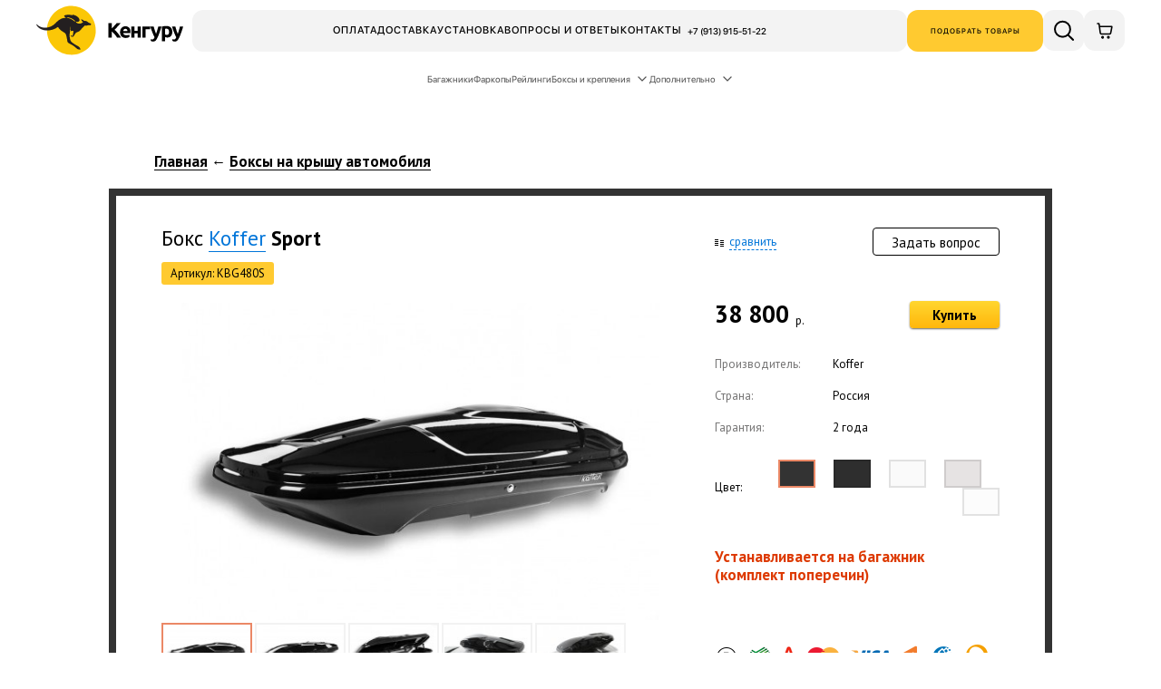

--- FILE ---
content_type: text/html; charset=utf-8
request_url: https://kenauto.ru/boksy-na-kryshu/boks-koffer-sport-nid65787673/
body_size: 19583
content:
<!DOCTYPE html>
<html>
<head>
    <title>Бокс Koffer Sport 209 х 86 х 39 см / объем 480 л / 2-х стороннее открытие / черный глянцевый</title>
    <meta charset="utf-8">
    <!--meta name="viewport" content="width=device-width, maximum-scale=1.0"-->
    <meta name="viewport" content="width=1040, maximum-scale=1.0">
    <link id="favicon" rel="shortcut icon" href="/favicon.ico" />
    <meta name="yandex-verification" content="ab02b0b92a59de46" />

    <!--script src="https://ajax.googleapis.com/ajax/libs/jquery/1.12.0/jquery.min.js"></script>
    <script src="https://ajax.googleapis.com/ajax/libs/jqueryui/1.11.4/jquery-ui.min.js"></script-->
    <script src="/minify/js/jquery.1.12.0.min.js"></script>
    <script src="/js/jquery-ui.1.11.4.min.js"></script>
    <!-- fotorama.css & fotorama.js. -->
    <link  href="/plugins/fotorama/fotorama.css" rel="stylesheet"> <!-- 3 KB -->
    <script src="/plugins/fotorama/fotorama.js"></script> <!-- 16 KB -->

    <!-- Add fancyBox -->
    <link rel="stylesheet" href="/styles/fancybox.moderned.css" type="text/css" media="screen" />
    <script src="/plugins/fancybox/jquery.fancybox.js"></script>

    <meta property="og:type" content="website" />
    <meta property="og:url" content="https://kenauto.ru/" />
    <meta property="og:image" content="https://kenauto.ru/og.png">
<!--    <meta property="og:image:width" content="1804">-->
<!--    <meta property="og:image:height" content="600">-->
    <meta property="og:description" content="Путешествуй с комфортом! Подбери багажник, фаркоп и другие аксессуары под свой автомобиль">

    <!-- facyBox Helpers -->
    <link rel="stylesheet" href="/plugins/fancybox/helpers/jquery.fancybox-thumbs.css" type="text/css" media="screen" />
    <script src="/plugins/fancybox/helpers/jquery.fancybox-thumbs.js"></script>
    <script src="/plugins/fancybox/helpers/jquery.fancybox-media.js"></script>
    <script src="/plugins/jquery.maskedinput.min.js"></script>
    <link rel="stylesheet" type="text/css" href="/styles/style.css?7">
    <link rel="stylesheet" type="text/css" href="/styles/n.css?6">
    <link rel="stylesheet" type="text/css" href="/styles/white-theme.css">

    </head>
<body class="_theme-white">


<div class="page-table">
    <div class="page-content">

                <link rel="stylesheet" href="/styles/header.css?v=77">
<style>
    body * {
        box-sizing: border-box;
    }
    .header_container {
        position: relative;
    }
    .search-block input {
        background: #F3F3F3;
        border-radius: 12px;
        border: none;
        width: 100%;
        padding: 0 20px;
        height: 46px;
        font-size: 14px;
        box-sizing: border-box;
        outline: none;
    }
    .search-block button {
        position: absolute;
        cursor: pointer;
        right: 20px;
        height: 45px;
        width: 50px;
        display: grid;
        background: transparent;
        place-content: center;
        top: 0;
        border: 0;
        outline: 0;
    }
    .search-block {
        position: absolute;
        display: none;
        left: 180px;
        right: 80px;
    }
    .header_btn__search {
        position: relative;
        z-index: 100;
    }
</style>
<header>
    <div class="container header_container">

        <form action="/poisk/" class="search-block">
            <input type="text" class="new-search-input" name="search" placeholder="Поиск по каталогу" value="">
            <button type="button"><svg width="15" height="15" viewBox="0 0 15 15" fill="none" xmlns="http://www.w3.org/2000/svg">
                    <path d="M13.9707 1L1.00011 13.9706" stroke="#535353" stroke-width="2" stroke-linecap="round"/>
                    <path d="M1 1L13.9706 13.9706" stroke="#535353" stroke-width="2" stroke-linecap="round"/>
                </svg></button>
        </form>

        <a href="/" class="header_container__logo">
            <img src="/images/footer_logo.svg" alt="" width="203" height="68">
        </a>
        <div class="main_nav">
            <a href="/oplata/" class="main_nav__obj ">Оплата</a>
            <a href="/dostavka/" class="main_nav__obj ">Доставка</a>
            <a href="/ustanovka/" class="main_nav__obj ">Установка</a>
            <a href="/voprosy-i-otvety/" class="main_nav__obj ">Вопросы и ответы</a>
            <a href="/kontakty/" class="main_nav__obj ">Контакты</a>

            <div class="main_nav__number"><a href="tel:+79139155122">+7 (913) 915-51-22</a></div>
        </div>
        <a href="/carselect/" class="header_main__btn js-popup-open js-carselect-btn" data-type="selection">Подобрать товары</a>
        <a href="javascript:void(0);" class="header_btn__search" aria-label="Поиск по сайту">
            <svg width="22" height="24" viewBox="0 0 22 24" fill="none" xmlns="http://www.w3.org/2000/svg">
                <circle cx="9.46082" cy="10.1924" r="8.46082" stroke="black" stroke-width="2" stroke-linecap="round"></circle>
                <line x1="1" y1="-1" x2="8.28739" y2="-1" transform="matrix(0.712746 0.701422 -0.712746 0.701422 14.3809 16.7541)" stroke="black" stroke-width="2" stroke-linecap="round"></line>
            </svg>
        </a>

        
        <a href="/korzina/" aria-label="Корзина" class="header_btn__cart">
                        <svg width="20" height="20" viewBox="0 0 21 20" fill="none" xmlns="http://www.w3.org/2000/svg">
                <path d="M2.16699 1.66667H3.25546C3.46048 1.66667 3.56299 1.66667 3.64548 1.70437C3.71817 1.73759 3.77978 1.79102 3.82295 1.85829C3.87194 1.93462 3.88644 2.0361 3.91543 2.23905L4.30985 5M4.30985 5L5.18643 11.4428C5.29766 12.2604 5.35328 12.6692 5.54874 12.977C5.72097 13.2481 5.96789 13.4637 6.25979 13.5978C6.59104 13.75 7.00361 13.75 7.82875 13.75H14.9603C15.7458 13.75 16.1385 13.75 16.4595 13.6087C16.7424 13.4841 16.9852 13.2832 17.1606 13.0285C17.3594 12.7397 17.4329 12.3539 17.5799 11.5823L18.6829 5.79141C18.7346 5.51984 18.7605 5.38406 18.723 5.27792C18.6901 5.18481 18.6253 5.10641 18.5399 5.05668C18.4427 5 18.3045 5 18.028 5H4.30985ZM8.83366 17.5C8.83366 17.9602 8.46056 18.3333 8.00033 18.3333C7.54009 18.3333 7.16699 17.9602 7.16699 17.5C7.16699 17.0398 7.54009 16.6667 8.00033 16.6667C8.46056 16.6667 8.83366 17.0398 8.83366 17.5ZM15.5003 17.5C15.5003 17.9602 15.1272 18.3333 14.667 18.3333C14.2068 18.3333 13.8337 17.9602 13.8337 17.5C13.8337 17.0398 14.2068 16.6667 14.667 16.6667C15.1272 16.6667 15.5003 17.0398 15.5003 17.5Z" stroke="black" stroke-width="1.66667" stroke-linecap="round" stroke-linejoin="round"></path>
            </svg>
        </a>
    </div>

    <ul class="header_bottom_nav container">

        <li class="bottom_nav__obj">
            <a href="/bagazhniki/">Багажники</a>
        </li>
        <li class="bottom_nav__obj">
            <a href="/farkopy/">Фаркопы</a>
        </li>
        <li class="bottom_nav__obj">
            <a href="/reylingi/">Рейлинги</a>
        </li>
        <div class="dropdown">
            <div class="dropdown-toggle">
                <div>Боксы и крепления</div>
                <span class="arrow"></span>
            </div>

            <ul class="dropdown-menu">
                <li><a href="/boksy-na-kryshu/">Боксы на крышу</a></li>
                <li><a href="/krepleniya-dlya-lyzh-i-snoubordov/">Крепления для лыж и сноубордов</a></li>
                <li><a href="/gruzovye-korziny/">Грузовые корзины</a></li>
                <li><a href="/velokrepleniya/">Велокрепления</a></li>
            </ul>

        </div>

<!--        <li class="bottom_nav__obj">-->
<!--            <a href="/velokrepleniya/">Велокрепления</a>-->
<!--        </li>-->

        <div class="dropdown">
            <div class="dropdown-toggle">
                <div>Дополнительно</div>
                <span class="arrow"></span>
            </div>

            <ul class="dropdown-menu">
                <li><a href="/setki-radiatora/">Сетки радиатора</a></li>
                <li><a href="/utepliteli-dvigatelya/uteplitel-radiatora/">Утеплитель радиатора</a></li>
                <li><a href="/utepliteli-dvigatelya/avtoodeyalo/">Автоодеяло</a></li>
                <li><a href="/aksessuary/">Аксессуары</a></li>
                <li><a href="/aksessuary/sekretki-na-kolesa/">Секретки на колёса</a></li>
                <li><a href="/aksessuary/perevozka-gruzov-i-krepezh/">Перевозка грузов и крепеж</a></li>
                <li><a href="/aksessuary/hranenie-bagazhnikov-i-snaryazheniya/">Хранение</a></li>
                <li><a href="/aksessuary/organayzery-v-bagazhnik-i-salon/">Органайзеры</a></li>
                <li><a href="/cepi/">Цепи</a></li>
                <li><a href="/aksessuary/podarochnyi/">Подарочный сертификат</a></li>
                <li><a href="/prokat/">Прокат</a></li>
                <li><a href="/hranenie/">Хранение багажных боксов</a></li>
            </ul>

        </div>


    </ul>

</header>

<script>
    $('.header_btn__search').click(function () {
        if ($('.search-block').is(':visible')) {
            $('.search-block').submit();
            return false;
        }
        $('.search-block').show();
        $(this).css('background', '#FFCA30');
    })
    $('.search-block button').click(function () {
        $('.search-block').hide();
        $(this).css('background', '#F3F3F3');
    })
</script>
        <div class="header-recall" hidden>
            <a href="#" class="header-recall__link js-popup-open" data-type="callback">Перезвонить вам?</a>
        </div>

        <div class="header-main" hidden>
            <div class="header-main_cell">
                <a href="/" class="header__logo"></a>            </div>

                            <div class="header-main_cell">
                    <a href="#" class="header--menu js-popup-open" data-type="catalog">
                        <span class="header--menu__caption">Каталог</span>
                        <span class="header--menu__title">Все товары</span>
                        <i></i>
                    </a>
                </div>

                <div class="header-main_cell">
                                        <a href="/sravnenie/" class="header__comp white" style="visibility:hidden">В сравнении<i>0</i></a>
                </div>

                <div class="header-main_cell">
                    <a href="/pochemu-my/" class="why-circle">10<br /><i>«</i><span>почему</span><div>»</div><br /><div>«</div><b>мы</b><i>»</i></a>
                </div>
            
            <div class="header-main_cell" align="right">
                                <!--Для заполненной-->
                <a href="/korzina/" class="header-bucket" style="display: none">В корзине 0 товаров</a>
                <!--Для пустой-->
                <div class="header-bucket">В корзине пусто</div>
            </div>
        </div>
        
        
    <section class="breadcrumbs">
        <div class="page__layout">
            <a href="/" class="breadcrumbs__link">Главная</a>
                            ← <a href="/boksy-na-kryshu/" class="breadcrumbs__link">Боксы на крышу автомобиля</a>
            
        </div>
    </section>


<section class="product">
    <div class="page__layout border">
                    <div class="product-header">
                <div class="product-header_row">
                    <div class="product-header_cell">
                        <div class="product-block">
                            <!-- h1>Бокс <a href="#">Thule</a> <strong>Dynamic 900 черный глянцевый</strong></h1 -->
                            <h1>Бокс <a href="/koffer/" target="_blank">Koffer</a> <strong>Sport</strong></h1>

                            <div class="product--gap small"></div>

                            
                            
                            <span class="product__artikul" style="margin-top:5px;margin-bottom:20px;">Артикул: KBG480S</span>

                                                            <div class="product-rama-init">
                                    <div class="product-rama">
                                                                                                                                    <div class="product-rama--frame" data-thumb="/pub/rsz/goodspreview/i/goods/000/00e/koffer-sport-3_57994.jpg?20240220132754?20240220132818?20240220132818" style="display: block;">
                                                    <a href="/pub/i/goods/000/00e/koffer-sport-3_57994.jpg?20240220132754?20240220132818?20240220132818" style="background-image: url('/pub/rsz/goodpage/i/goods/000/00e/koffer-sport-3_57994.jpg?20240220132754?20240220132818?20240220132818');" class="product-rama__link js-fancybox" rel="mainphotos"></a>
                                                </div>
                                                                                                                                        <div class="product-rama--frame" data-thumb="/pub/rsz/goodspreview/i/goods/000/00e/koffer-sport-1_57995.jpg?20240220132754?20240220132818?20240220132818">
                                                    <a href="/pub/i/goods/000/00e/koffer-sport-1_57995.jpg?20240220132754?20240220132818?20240220132818" style="background-image: url('/pub/rsz/goodpage/i/goods/000/00e/koffer-sport-1_57995.jpg?20240220132754?20240220132818?20240220132818');" class="product-rama__link js-fancybox" rel="mainphotos"></a>
                                                </div>
                                                                                                                                        <div class="product-rama--frame" data-thumb="/pub/rsz/goodspreview/i/goods/000/00e/koffer-sport-2_57993.jpg?20240220132754?20240220132818?20240220132818">
                                                    <a href="/pub/i/goods/000/00e/koffer-sport-2_57993.jpg?20240220132754?20240220132818?20240220132818" style="background-image: url('/pub/rsz/goodpage/i/goods/000/00e/koffer-sport-2_57993.jpg?20240220132754?20240220132818?20240220132818');" class="product-rama__link js-fancybox" rel="mainphotos"></a>
                                                </div>
                                                                                                                                        <div class="product-rama--frame" data-thumb="/pub/rsz/goodspreview/i/goods/000/010/dsc05902_66229.jpg?20240220132754?20240220132818?20240220132818">
                                                    <a href="/pub/i/goods/000/010/dsc05902_66229.jpg?20240220132754?20240220132818?20240220132818" style="background-image: url('/pub/rsz/goodpage/i/goods/000/010/dsc05902_66229.jpg?20240220132754?20240220132818?20240220132818');" class="product-rama__link js-fancybox" rel="mainphotos"></a>
                                                </div>
                                                                                                                                        <div class="product-rama--frame" data-thumb="/pub/rsz/goodspreview/i/goods/000/010/dsc05903_66230.jpg?20240220132754?20240220132818?20240220132818">
                                                    <a href="/pub/i/goods/000/010/dsc05903_66230.jpg?20240220132754?20240220132818?20240220132818" style="background-image: url('/pub/rsz/goodpage/i/goods/000/010/dsc05903_66230.jpg?20240220132754?20240220132818?20240220132818');" class="product-rama__link js-fancybox" rel="mainphotos"></a>
                                                </div>
                                                                                                                                        <div class="product-rama--frame" data-thumb="/pub/rsz/goodspreview/i/goods/000/00e/40000a-1-52612_57989.jpg?20240220132754?20240220132818?20240220132818">
                                                    <a href="/pub/i/goods/000/00e/40000a-1-52612_57989.jpg?20240220132754?20240220132818?20240220132818" style="background-image: url('/pub/rsz/goodpage/i/goods/000/00e/40000a-1-52612_57989.jpg?20240220132754?20240220132818?20240220132818');" class="product-rama__link js-fancybox" rel="mainphotos"></a>
                                                </div>
                                                                                                                                        <div class="product-rama--frame" data-thumb="/pub/rsz/goodspreview/i/goods/000/00e/20000a-52614_57990.jpg?20240220132754?20240220132818?20240220132818">
                                                    <a href="/pub/i/goods/000/00e/20000a-52614_57990.jpg?20240220132754?20240220132818?20240220132818" style="background-image: url('/pub/rsz/goodpage/i/goods/000/00e/20000a-52614_57990.jpg?20240220132754?20240220132818?20240220132818');" class="product-rama__link js-fancybox" rel="mainphotos"></a>
                                                </div>
                                                                                                                                        <div class="product-rama--frame" data-thumb="/pub/rsz/goodspreview/i/goods/000/00e/30000a-52613_57991.jpg?20240220132754?20240220132818?20240220132818">
                                                    <a href="/pub/i/goods/000/00e/30000a-52613_57991.jpg?20240220132754?20240220132818?20240220132818" style="background-image: url('/pub/rsz/goodpage/i/goods/000/00e/30000a-52613_57991.jpg?20240220132754?20240220132818?20240220132818');" class="product-rama__link js-fancybox" rel="mainphotos"></a>
                                                </div>
                                                                                </div>

                                    <div class="product-rama-nav">
                                                                                                                                    <div class="product-rama-nav_item st-active" style="background-image: url('/pub/rsz/goodspreview/i/goods/000/00e/koffer-sport-3_57994.jpg?20240220132754?20240220132818?20240220132818');"></div>
                                                                                                                                        <div class="product-rama-nav_item" style="background-image: url('/pub/rsz/goodspreview/i/goods/000/00e/koffer-sport-1_57995.jpg?20240220132754?20240220132818?20240220132818');"></div>
                                                                                                                                        <div class="product-rama-nav_item" style="background-image: url('/pub/rsz/goodspreview/i/goods/000/00e/koffer-sport-2_57993.jpg?20240220132754?20240220132818?20240220132818');"></div>
                                                                                                                                        <div class="product-rama-nav_item" style="background-image: url('/pub/rsz/goodspreview/i/goods/000/010/dsc05902_66229.jpg?20240220132754?20240220132818?20240220132818');"></div>
                                                                                                                                        <div class="product-rama-nav_item" style="background-image: url('/pub/rsz/goodspreview/i/goods/000/010/dsc05903_66230.jpg?20240220132754?20240220132818?20240220132818');"></div>
                                                                                                                                        <div class="product-rama-nav_item" style="background-image: url('/pub/rsz/goodspreview/i/goods/000/00e/40000a-1-52612_57989.jpg?20240220132754?20240220132818?20240220132818');"></div>
                                                                                                                                        <div class="product-rama-nav_item" style="background-image: url('/pub/rsz/goodspreview/i/goods/000/00e/20000a-52614_57990.jpg?20240220132754?20240220132818?20240220132818');"></div>
                                                                                                                                        <div class="product-rama-nav_item" style="background-image: url('/pub/rsz/goodspreview/i/goods/000/00e/30000a-52613_57991.jpg?20240220132754?20240220132818?20240220132818');"></div>
                                                                                </div>
                                </div>
                                                    </div>
                    </div>

                    <div class="product-header_cell">
                        <div class="product-header-rightbar">
                            <div class="product-header-rightbar_row" style="height:auto">
                                <div class="product-block">
                                                                            <div class="product-table">
                                            <div class="product-table_cell">
                                            <span class="js-compare-link product-comp" data-goodid="65787673" data-catsection="trunks">
                                                <span> шт.</span> <button class="product-comp--remove"></button>
                                                <i>сравнить</i>
                                            </span>
                                            </div>

                                            <div class="product-table_cell" align="right">
                                                <a href="#" class="product-button js-popup-open" data-type="ask" data-questtype="good" title="Задать вопрос о товаре">Задать вопрос</a>
                                            </div>
                                        </div>
                                    

                                    <div class="product-table">
                                        <div class="product-table_cell">
                                            <span class="product__time"></span>
                                        </div>
                                    </div>


                                    <div class="js-buyswitch">

                                    
                                            <div class="product-table">
                                                <div class="product-table_cell">
                                                                                                                                                            <span class="product__cost">38 800 <i>р.</i></span>
                                                </div>

                                                <div class="product-table_cell" align="right">
                                                    <a href="#" class="button yellow js-buybtn" data-cartypeid="0" data-goodid="65787673">Купить</a>
                                                </div>
                                            </div>

                                            <div class="js-inbasket">
                                                <div class="product-added">
                                                    <span class="product-added__text">Товар добавлен в <a href="/korzina/">корзину</a></span>

                                                    <a href="/korzina/" class="button yellow">Оформить заказ</a>
                                                </div>
                                            </div>

                                    


                                    <div class="product-table min about">
                                                                                    <div class="product-table_row">
                                                <div class="product-table_cell">
                                                    <span class="product__caption">Производитель:</span>
                                                </div>

                                                <div class="product-table_cell">
                                                <span class="product__text">
                                                                                                            Koffer                                                    </span>
                                                </div>
                                            </div>
                                        

                                                                                    <div class="product-table_row">
                                                <div class="product-table_cell">
                                                    <span class="product__caption">Страна:</span>
                                                </div>

                                                <div class="product-table_cell">
                                                    <span class="product__text">Россия</span>
                                                </div>
                                            </div>
                                        
                                                                                    <div class="product-table_row">
                                                <div class="product-table_cell">
                                                    <span class="product__caption">Гарантия:</span>
                                                </div>

                                                <div class="product-table_cell">
                                                    <span class="product__text">2 года</span>
                                                </div>
                                            </div>
                                                                            </div>

                                    </div>

                                                                            <div class="product-table color">
                                            <div class="product-table_cell">
                                                <span class="product__text">Цвет:</span>
                                            </div>

                                            <div class="product-table_cell" align="right">
                                                                                                                                                            <div class="product-color st-active" style="background-color: #333333;"></div>
                                                    
                                                                                                                                                            <a href="/boksy-na-kryshu/boks-koffer-sport-nid65786809/" class="product-color" style="background-color: #2e2e2e;"></a>
                                                    
                                                                                                                                                            <a href="/boksy-na-kryshu/boks-koffer-sport-nid65791056/" class="product-color" style="background-color: #fafafa;"></a>
                                                    
                                                                                                                                                            <a href="/boksy-na-kryshu/boks-koffer-sport-nid65786810/" class="product-color" style="background-color: #e6e3e3;"></a>
                                                    
                                                                                                                                                            <a href="/boksy-na-kryshu/boks-koffer-sport-nid65787890/" class="product-color" style="background-color: #fcfcfc;"></a>
                                                    
                                                                                            </div>
                                        </div>
                                    
                                                                            <div class="product-setup">
                                            <span class="product-setup__text">Устанавливается на багажник<br />(комплект поперечин)</span>

                                            <!--div class="product__ask">
                                                <span class="product__ask-box">Lorem ipsum dolor sit amet, consectetur adipiscing elit, sed do eiusmod tempor incididunt ut labore et dolore magna aliqua.</span>
                                            </div-->
                                        </div>
                                                                    </div>
                            </div>

                                                            <div class="product-block">
                                    <div class="product-pay">
                                        <div class="product-pay_el rub"></div>
                                        <div class="product-pay_el sber"></div>
                                        <div class="product-pay_el alpha"></div>
                                        <div class="product-pay_el master"></div>
                                        <div class="product-pay_el visa"></div>
                                        <div class="product-pay_el yandex"></div>
                                        <div class="product-pay_el webmoney"></div>
                                        <div class="product-pay_el qiwi"></div>
                                    </div>

                                    <span class="product-delivery"><a href="/dostavka/">Доставка до транспортной компании</a> — <strong>бесплатно</strong></span>
                                </div>
                            
                        </div>
                    </div>
                </div>
            </div>
        

                    <div class="product-tumbler">
                <div class="product-tumbler-menu">
                    <span class="product-tumbler-menu_item">Описание</span>
                                            <span class="product-tumbler-menu_item">Характеристики</span>
                                        <!--span class="product-tumbler-menu_item">Советы и рекомендации</span-->

                    <div class="product-tumbler-menu--slider"></div>
                </div>

                <div class="product-tumbler-content">
                    <div class="product-tumbler-content--frame">
                        <div class="product-block big">
                            <p><p>Абсолютно новый дизайн, превосходная аэродинамика.&nbsp;</p><p>Идеальная геометрия крышки и днища,&nbsp;небольшой отрицательный угол атаки даёт плотное прилегание, что не позволяет проникать грязи внутрь и создает отличные аэродинамические свойства<br></p><p>Открывается с двух сторон - это удобно при загрузке и установке/снятии бокса.</p><p>Благодаря своей аэродинамической форме бокс идеально смотрится на современных автомобилях.<br></p><p>Центральный замок с тремя точками запирания.<br></p><p>Низ бокса усилен алюминиевыми ребрами жесткости.<br></p><p>Подъёмные штанги облегчают открывание крышки бокса и фиксируют крышку в закрытом состоянии.</p><p>Крепится к поперечинам с помощью U-скоб ( максимальная ширина поперечины 80 мм).<br></p><p>Комплектация бокса: крепеж к поперечинам, 2 ремня, инструкция.</p></p>
                                                    </div>

                        <div class="product-block small">
                            
                                                            <div class="product-instruction">
                                    <div class="product-instruction-icon"></div>
                                    <a href="/pub/i/goods/000/001/koffer-instrukciya-2892-6367-7290_7827.pdf" target="_blank" class="product-instruction__link">Инструкция</a>
                                    <span class="product-instruction__size">.pdf, 839 кб</span>
                                </div>
                                                    </div>

                        <div class="product--gap"></div>

                                                    <div class="product-block small">
                                <div class="product-table min js-trigger trigger-obj-0">
                                    <div class="product-table_row">
                                                                                    <div class="product-table_cell" style="min-width: 200px">
                                                <span class="product__trigger st-active" data-obj="0">Общие характеристики</span>
                                            </div>

                                            <div class="product-table_cell">
                                                <span class="product__trigger" data-obj="1">Все</span>
                                            </div>
                                                                            </div>

                                                                            <div class="product-table_row">
                                            <div class="product-table_cell">
                                                <span class="product__caption">Цвет:</span>
                                            </div>

                                            <div class="product-table_cell">
                                                <span class="product__text">черный глянец</span>
                                            </div>
                                        </div>
                                                                            <div class="product-table_row">
                                            <div class="product-table_cell">
                                                <span class="product__caption">Длина:</span>
                                            </div>

                                            <div class="product-table_cell">
                                                <span class="product__text">209 см</span>
                                            </div>
                                        </div>
                                                                            <div class="product-table_row">
                                            <div class="product-table_cell">
                                                <span class="product__caption">Внешние размеры:</span>
                                            </div>

                                            <div class="product-table_cell">
                                                <span class="product__text">209 х 86 х 39 см</span>
                                            </div>
                                        </div>
                                                                            <div class="product-table_row">
                                            <div class="product-table_cell">
                                                <span class="product__caption">Объем:</span>
                                            </div>

                                            <div class="product-table_cell">
                                                <span class="product__text">480 л</span>
                                            </div>
                                        </div>
                                                                            <div class="product-table_row">
                                            <div class="product-table_cell">
                                                <span class="product__caption">Максимальная скорость:</span>
                                            </div>

                                            <div class="product-table_cell">
                                                <span class="product__text">120 км/ч</span>
                                            </div>
                                        </div>
                                                                            <div class="product-table_row">
                                            <div class="product-table_cell">
                                                <span class="product__caption">Материал:</span>
                                            </div>

                                            <div class="product-table_cell">
                                                <span class="product__text">ABS пластик</span>
                                            </div>
                                        </div>
                                                                            <div class="product-table_row">
                                            <div class="product-table_cell">
                                                <span class="product__caption">Ремни для фиксации груза:</span>
                                            </div>

                                            <div class="product-table_cell">
                                                <span class="product__text">2 шт.</span>
                                            </div>
                                        </div>
                                                                    </div>

                                                                    <div class="product-table min js-trigger trigger-obj-1" style="display: none;">
                                        <div class="product-table_row">
                                            <div class="product-table_cell" style="min-width: 200px">
                                                <span class="product__trigger" data-obj="0">Общие характеристики</span>
                                            </div>

                                            <div class="product-table_cell">
                                                <span class="product__trigger st-active" data-obj="1">Все</span>
                                            </div>
                                        </div>

                                                                                    <div class="product-table_row">
                                                <div class="product-table_cell">
                                                    <span class="product__caption">Цвет:</span>
                                                </div>

                                                <div class="product-table_cell">
                                                    <span class="product__text">черный глянец</span>
                                                </div>
                                            </div>
                                                                                    <div class="product-table_row">
                                                <div class="product-table_cell">
                                                    <span class="product__caption">Длина:</span>
                                                </div>

                                                <div class="product-table_cell">
                                                    <span class="product__text">209 см</span>
                                                </div>
                                            </div>
                                                                                    <div class="product-table_row">
                                                <div class="product-table_cell">
                                                    <span class="product__caption">Внешние размеры:</span>
                                                </div>

                                                <div class="product-table_cell">
                                                    <span class="product__text">209 х 86 х 39 см</span>
                                                </div>
                                            </div>
                                                                                    <div class="product-table_row">
                                                <div class="product-table_cell">
                                                    <span class="product__caption">Объем:</span>
                                                </div>

                                                <div class="product-table_cell">
                                                    <span class="product__text">480 л</span>
                                                </div>
                                            </div>
                                                                                    <div class="product-table_row">
                                                <div class="product-table_cell">
                                                    <span class="product__caption">Максимальная скорость:</span>
                                                </div>

                                                <div class="product-table_cell">
                                                    <span class="product__text">120 км/ч</span>
                                                </div>
                                            </div>
                                                                                    <div class="product-table_row">
                                                <div class="product-table_cell">
                                                    <span class="product__caption">Материал:</span>
                                                </div>

                                                <div class="product-table_cell">
                                                    <span class="product__text">ABS пластик</span>
                                                </div>
                                            </div>
                                                                                    <div class="product-table_row">
                                                <div class="product-table_cell">
                                                    <span class="product__caption">Ремни для фиксации груза:</span>
                                                </div>

                                                <div class="product-table_cell">
                                                    <span class="product__text">2 шт.</span>
                                                </div>
                                            </div>
                                                                                    <div class="product-table_row">
                                                <div class="product-table_cell">
                                                    <span class="product__caption">Грузоподъёмность:</span>
                                                </div>

                                                <div class="product-table_cell">
                                                    <span class="product__text">70 кг</span>
                                                </div>
                                            </div>
                                                                                    <div class="product-table_row">
                                                <div class="product-table_cell">
                                                    <span class="product__caption">Максимальное количество пар лыж или сноубордов:</span>
                                                </div>

                                                <div class="product-table_cell">
                                                    <span class="product__text">5-7/4-5</span>
                                                </div>
                                            </div>
                                                                                    <div class="product-table_row">
                                                <div class="product-table_cell">
                                                    <span class="product__caption">Центральный замок:</span>
                                                </div>

                                                <div class="product-table_cell">
                                                    <span class="product__text">3-х точечный</span>
                                                </div>
                                            </div>
                                                                                    <div class="product-table_row">
                                                <div class="product-table_cell">
                                                    <span class="product__caption">Открытие:</span>
                                                </div>

                                                <div class="product-table_cell">
                                                    <span class="product__text">С двух сторон</span>
                                                </div>
                                            </div>
                                                                                    <div class="product-table_row">
                                                <div class="product-table_cell">
                                                    <span class="product__caption">Подходит для классической прямоугольной дуги :</span>
                                                </div>

                                                <div class="product-table_cell">
                                                    <span class="product__text">Да</span>
                                                </div>
                                            </div>
                                                                                    <div class="product-table_row">
                                                <div class="product-table_cell">
                                                    <span class="product__caption">Подходит для аэродинамической дуги:</span>
                                                </div>

                                                <div class="product-table_cell">
                                                    <span class="product__text">Да</span>
                                                </div>
                                            </div>
                                                                                    <div class="product-table_row">
                                                <div class="product-table_cell">
                                                    <span class="product__caption">Система крепления к поперечинам:</span>
                                                </div>

                                                <div class="product-table_cell">
                                                    <span class="product__text">U-скоба, внутренняя ширина 80 мм</span>
                                                </div>
                                            </div>
                                                                                    <div class="product-table_row">
                                                <div class="product-table_cell">
                                                    <span class="product__caption">Время установки на авто:</span>
                                                </div>

                                                <div class="product-table_cell">
                                                    <span class="product__text">6-10 мин</span>
                                                </div>
                                            </div>
                                                                                    <div class="product-table_row">
                                                <div class="product-table_cell">
                                                    <span class="product__caption">Размер в упаковке:</span>
                                                </div>

                                                <div class="product-table_cell">
                                                    <span class="product__text">2,19 х 0,96 х 0,49 м</span>
                                                </div>
                                            </div>
                                                                            </div>
                                                            </div>
                        


                                                    <div class="product-block big">
                                <span class="product__smalltitle">Как это выглядит на машине</span>

                                <div class="product-photos">
                                    <span class="js-fancybox__title aboutphotos" style="font-size: 0">Бокс <a href="/koffer/" target="_blank">Koffer</a> <strong>Sport</strong></strong></span>

                                                                                <a href="/pub/rsz/big/i/oncargallerys/000/011/20240925142145-0_71148.jpg?20241023115947" class="product-photos_item js-fancybox" style="background-image: url('/pub/rsz/goodspreview/i/oncargallerys/000/011/20240925142145-0_71148.jpg?20241023115947');" rel="aboutphotos"></a>
                                                                                    <a href="/pub/rsz/big/i/oncargallerys/000/011/20240925142145-0_71149.jpg?20241023115947" class="product-photos_item js-fancybox" style="background-image: url('/pub/rsz/goodspreview/i/oncargallerys/000/011/20240925142145-0_71149.jpg?20241023115947');" rel="aboutphotos"></a>
                                                                                    <a href="/pub/rsz/big/i/oncargallerys/000/011/20240925142145-0_71147.jpg?20241023115947" class="product-photos_item js-fancybox" style="background-image: url('/pub/rsz/goodspreview/i/oncargallerys/000/011/20240925142145-0_71147.jpg?20241023115947');" rel="aboutphotos"></a>
                                                                                    <a href="/pub/rsz/big/i/oncargallerys/000/011/20240925142145-0_71146.jpg?20241023115947" class="product-photos_item js-fancybox" style="background-image: url('/pub/rsz/goodspreview/i/oncargallerys/000/011/20240925142145-0_71146.jpg?20241023115947');" rel="aboutphotos"></a>
                                                                                    <a href="/pub/rsz/big/i/oncargallerys/000/011/20240925142144-0_71144.jpg?20241023115947" class="product-photos_item js-fancybox" style="background-image: url('/pub/rsz/goodspreview/i/oncargallerys/000/011/20240925142144-0_71144.jpg?20241023115947');" rel="aboutphotos"></a>
                                                                                    <a href="/pub/rsz/big/i/oncargallerys/000/011/20240925142144-0_71145.jpg?20241023115947" class="product-photos_item js-fancybox" style="background-image: url('/pub/rsz/goodspreview/i/oncargallerys/000/011/20240925142144-0_71145.jpg?20241023115947');" rel="aboutphotos"></a>
                                                                                    <a href="/pub/rsz/big/i/oncargallerys/000/011/20240925142145-0_71150.jpg?20241023115947" class="product-photos_item js-fancybox" style="background-image: url('/pub/rsz/goodspreview/i/oncargallerys/000/011/20240925142145-0_71150.jpg?20241023115947');" rel="aboutphotos"></a>
                                                                                    <a href="/pub/rsz/big/i/oncargallerys/000/011/20241023115524-2940_71547.jpg?20241023115947" class="product-photos_item js-fancybox" style="background-image: url('/pub/rsz/goodspreview/i/oncargallerys/000/011/20241023115524-2940_71547.jpg?20241023115947');" rel="aboutphotos"></a>
                                                                                    <a href="/pub/rsz/big/i/oncargallerys/000/00f/20230305211400-0_62588.jpg?" class="product-photos_item js-fancybox" style="background-image: url('/pub/rsz/goodspreview/i/oncargallerys/000/00f/20230305211400-0_62588.jpg?');" rel="aboutphotos"></a>
                                                                                    <a href="/pub/rsz/big/i/oncargallerys/000/00f/20230305211400-0_62587.jpg?" class="product-photos_item js-fancybox" style="background-image: url('/pub/rsz/goodspreview/i/oncargallerys/000/00f/20230305211400-0_62587.jpg?');" rel="aboutphotos"></a>
                                                                                    <a href="/pub/rsz/big/i/oncargallerys/000/00f/20230305211400-0_62589.jpg?" class="product-photos_item js-fancybox" style="background-image: url('/pub/rsz/goodspreview/i/oncargallerys/000/00f/20230305211400-0_62589.jpg?');" rel="aboutphotos"></a>
                                                                                    <a href="/pub/rsz/big/i/oncargallerys/000/00f/20230305211400-0_62590.jpg?" class="product-photos_item js-fancybox" style="background-image: url('/pub/rsz/goodspreview/i/oncargallerys/000/00f/20230305211400-0_62590.jpg?');" rel="aboutphotos"></a>
                                                                                    <a href="/pub/rsz/big/i/oncargallerys/000/00f/20230305211400-0_62591.jpg?" class="product-photos_item js-fancybox" style="background-image: url('/pub/rsz/goodspreview/i/oncargallerys/000/00f/20230305211400-0_62591.jpg?');" rel="aboutphotos"></a>
                                                                                    <a href="/pub/rsz/big/i/oncargallerys/000/00f/20221205132942-0_61453.jpeg?" class="product-photos_item js-fancybox" style="background-image: url('/pub/rsz/goodspreview/i/oncargallerys/000/00f/20221205132942-0_61453.jpeg?');" rel="aboutphotos"></a>
                                                                                    <a href="/pub/rsz/big/i/oncargallerys/000/00f/20221205132942-0_61452.jpeg?" class="product-photos_item js-fancybox" style="background-image: url('/pub/rsz/goodspreview/i/oncargallerys/000/00f/20221205132942-0_61452.jpeg?');" rel="aboutphotos"></a>
                                                                                    <a href="/pub/rsz/big/i/oncargallerys/000/00f/20221205132942-0_61450.jpeg?" class="product-photos_item js-fancybox" style="display:none;background-image: url('/pub/rsz/goodspreview/i/oncargallerys/000/00f/20221205132942-0_61450.jpeg?');" rel="aboutphotos"></a>
                                                                                    <a href="/pub/rsz/big/i/oncargallerys/000/00f/20221205132942-0_61451.jpeg?" class="product-photos_item js-fancybox" style="display:none;background-image: url('/pub/rsz/goodspreview/i/oncargallerys/000/00f/20221205132942-0_61451.jpeg?');" rel="aboutphotos"></a>
                                                                                    <a href="/pub/rsz/big/i/oncargallerys/000/00f/20221205132942-0_61449.jpeg?" class="product-photos_item js-fancybox" style="display:none;background-image: url('/pub/rsz/goodspreview/i/oncargallerys/000/00f/20221205132942-0_61449.jpeg?');" rel="aboutphotos"></a>
                                                                                    <a href="/pub/rsz/big/i/oncargallerys/000/011/20240925110844-0_71066.jpeg?" class="product-photos_item js-fancybox" style="display:none;background-image: url('/pub/rsz/goodspreview/i/oncargallerys/000/011/20240925110844-0_71066.jpeg?');" rel="aboutphotos"></a>
                                                                                    <a href="/pub/rsz/big/i/oncargallerys/000/011/20240925110844-0_71064.jpeg?" class="product-photos_item js-fancybox" style="display:none;background-image: url('/pub/rsz/goodspreview/i/oncargallerys/000/011/20240925110844-0_71064.jpeg?');" rel="aboutphotos"></a>
                                                                                    <a href="/pub/rsz/big/i/oncargallerys/000/011/20240925110843-0_71063.jpeg?" class="product-photos_item js-fancybox" style="display:none;background-image: url('/pub/rsz/goodspreview/i/oncargallerys/000/011/20240925110843-0_71063.jpeg?');" rel="aboutphotos"></a>
                                                                                    <a href="/pub/rsz/big/i/oncargallerys/000/011/20240925110844-0_71065.jpeg?" class="product-photos_item js-fancybox" style="display:none;background-image: url('/pub/rsz/goodspreview/i/oncargallerys/000/011/20240925110844-0_71065.jpeg?');" rel="aboutphotos"></a>
                                                                                    <a href="/pub/rsz/big/i/oncargallerys/000/00d/20211101163411-0_55593.jpg?" class="product-photos_item js-fancybox" style="display:none;background-image: url('/pub/rsz/goodspreview/i/oncargallerys/000/00d/20211101163411-0_55593.jpg?');" rel="aboutphotos"></a>
                                                                                    <a href="/pub/rsz/big/i/oncargallerys/000/00d/20211101163411-0_55594.jpg?" class="product-photos_item js-fancybox" style="display:none;background-image: url('/pub/rsz/goodspreview/i/oncargallerys/000/00d/20211101163411-0_55594.jpg?');" rel="aboutphotos"></a>
                                                                                    <a href="/pub/rsz/big/i/oncargallerys/000/011/20240909140244-0_70214.jpg?" class="product-photos_item js-fancybox" style="display:none;background-image: url('/pub/rsz/goodspreview/i/oncargallerys/000/011/20240909140244-0_70214.jpg?');" rel="aboutphotos"></a>
                                                                                    <a href="/pub/rsz/big/i/oncargallerys/000/011/20240909140244-0_70211.jpg?" class="product-photos_item js-fancybox" style="display:none;background-image: url('/pub/rsz/goodspreview/i/oncargallerys/000/011/20240909140244-0_70211.jpg?');" rel="aboutphotos"></a>
                                                                                    <a href="/pub/rsz/big/i/oncargallerys/000/011/20240909140244-0_70212.jpg?" class="product-photos_item js-fancybox" style="display:none;background-image: url('/pub/rsz/goodspreview/i/oncargallerys/000/011/20240909140244-0_70212.jpg?');" rel="aboutphotos"></a>
                                                                                    <a href="/pub/rsz/big/i/oncargallerys/000/011/20240909140243-0_70210.jpg?" class="product-photos_item js-fancybox" style="display:none;background-image: url('/pub/rsz/goodspreview/i/oncargallerys/000/011/20240909140243-0_70210.jpg?');" rel="aboutphotos"></a>
                                                                                    <a href="/pub/rsz/big/i/oncargallerys/000/011/20240909140244-0_70213.jpg?" class="product-photos_item js-fancybox" style="display:none;background-image: url('/pub/rsz/goodspreview/i/oncargallerys/000/011/20240909140244-0_70213.jpg?');" rel="aboutphotos"></a>
                                                                                    <a href="/pub/rsz/big/i/oncargallerys/000/00d/20211029155835-0_55541.jpg?" class="product-photos_item js-fancybox" style="display:none;background-image: url('/pub/rsz/goodspreview/i/oncargallerys/000/00d/20211029155835-0_55541.jpg?');" rel="aboutphotos"></a>
                                                                                    <a href="/pub/rsz/big/i/oncargallerys/000/00d/20211029155835-0_55542.jpg?" class="product-photos_item js-fancybox" style="display:none;background-image: url('/pub/rsz/goodspreview/i/oncargallerys/000/00d/20211029155835-0_55542.jpg?');" rel="aboutphotos"></a>
                                                                                    <a href="/pub/rsz/big/i/oncargallerys/000/00d/20211029155834-0_55540.jpg?" class="product-photos_item js-fancybox" style="display:none;background-image: url('/pub/rsz/goodspreview/i/oncargallerys/000/00d/20211029155834-0_55540.jpg?');" rel="aboutphotos"></a>
                                                                                    <a href="/pub/rsz/big/i/oncargallerys/000/012/20250721175116-0_75706.jpg?" class="product-photos_item js-fancybox" style="display:none;background-image: url('/pub/rsz/goodspreview/i/oncargallerys/000/012/20250721175116-0_75706.jpg?');" rel="aboutphotos"></a>
                                                                                    <a href="/pub/rsz/big/i/oncargallerys/000/012/20250721175117-0_75708.jpg?" class="product-photos_item js-fancybox" style="display:none;background-image: url('/pub/rsz/goodspreview/i/oncargallerys/000/012/20250721175117-0_75708.jpg?');" rel="aboutphotos"></a>
                                                                                    <a href="/pub/rsz/big/i/oncargallerys/000/012/20250721175117-0_75710.jpg?" class="product-photos_item js-fancybox" style="display:none;background-image: url('/pub/rsz/goodspreview/i/oncargallerys/000/012/20250721175117-0_75710.jpg?');" rel="aboutphotos"></a>
                                                                                    <a href="/pub/rsz/big/i/oncargallerys/000/012/20250721175117-0_75707.jpg?" class="product-photos_item js-fancybox" style="display:none;background-image: url('/pub/rsz/goodspreview/i/oncargallerys/000/012/20250721175117-0_75707.jpg?');" rel="aboutphotos"></a>
                                                                                    <a href="/pub/rsz/big/i/oncargallerys/000/012/20250721175117-0_75711.jpg?" class="product-photos_item js-fancybox" style="display:none;background-image: url('/pub/rsz/goodspreview/i/oncargallerys/000/012/20250721175117-0_75711.jpg?');" rel="aboutphotos"></a>
                                                                                    <a href="/pub/rsz/big/i/oncargallerys/000/012/20250721175117-0_75709.jpg?" class="product-photos_item js-fancybox" style="display:none;background-image: url('/pub/rsz/goodspreview/i/oncargallerys/000/012/20250721175117-0_75709.jpg?');" rel="aboutphotos"></a>
                                                                                    <a href="/pub/rsz/big/i/oncargallerys/000/012/20250721175116-0_75705.jpg?" class="product-photos_item js-fancybox" style="display:none;background-image: url('/pub/rsz/goodspreview/i/oncargallerys/000/012/20250721175116-0_75705.jpg?');" rel="aboutphotos"></a>
                                                                        </div>
                            </div>
                        
                        
<div class="product--gap"></div>


    <div class="product-block">
        <span class="product__smalltitle">С этим товаром пригодится</span>

                    <div class="product-addon">
                <div class="product-addon_img" style="background-image: url('/pub/rsz/goodsgal2/i/goods/000/006/koffer-nosovaya-sumka-4_27503.jpg?20180926095045?20210628165224?20240507111019?20240507111019');"></div>

                <span class="product-addon__artikul">Артикул: FB50K</span>

                <a href="/aksessuary/sumka-dlya-boksa-koffer-nosovaya-nid65781815/" class="product-addon__link js-popup-good js-popup-open" data-type="productpopup">Сумка  для бокса Koffer носовая</a>

                <div class="product-addon-footer">
                    <div class="product-addon-footer_cell">
                                                <span class="product-addon__cost old">3 100 р.</span>
                                                <span class="product-addon__cost new">2 945 <i>р.</i></span>
                    </div>

                    <div class="product-addon-footer_cell" align="right">
                        <!--button class="button yellow">Купить</button-->
                        <div class="js-buyswitch">
                            <div class="js-notinbasket2"><button class="button yellow js-buybtn" data-goodid="65781815">Купить</button></div>
                            <span class="items-list__bucket js-inbasket2" style="text-align:left">Товар добавлен<br />в <a href="/korzina/">корзину</a></span>
                        </div>
                    </div>
                </div>
            </div>
                    <div class="product-addon">
                <div class="product-addon_img" style="background-image: url('/pub/rsz/goodsgal2/i/goods/000/008/ed5-002s-1_35176.jpg');"></div>

                <span class="product-addon__artikul">Артикул: ED5-002S</span>

                <a href="/aksessuary/chehol-evrodetal-dlya-boksa-nid65783224/" class="product-addon__link js-popup-good js-popup-open" data-type="productpopup">Чехол  Евродеталь для бокса</a>

                <div class="product-addon-footer">
                    <div class="product-addon-footer_cell">
                                                <span class="product-addon__cost old">2 090 р.</span>
                                                <span class="product-addon__cost new">1 985 <i>р.</i></span>
                    </div>

                    <div class="product-addon-footer_cell" align="right">
                        <!--button class="button yellow">Купить</button-->
                        <div class="js-buyswitch">
                            <div class="js-notinbasket2"><button class="button yellow js-buybtn" data-goodid="65783224">Купить</button></div>
                            <span class="items-list__bucket js-inbasket2" style="text-align:left">Товар добавлен<br />в <a href="/korzina/">корзину</a></span>
                        </div>
                    </div>
                </div>
            </div>
                    <div class="product-addon">
                <div class="product-addon_img" style="background-image: url('/pub/rsz/goodsgal2/i/goods/000/011/izobrazhenie-whatsapp-2024-08-22-v-14-05-17-69edb437_70032.jpg?20240822140057');"></div>

                <span class="product-addon__artikul">Артикул: BB50K</span>

                <a href="/aksessuary/sumka-dlya-boksa-koffer-nid65781816/" class="product-addon__link js-popup-good js-popup-open" data-type="productpopup">Сумка  для бокса Koffer </a>

                <div class="product-addon-footer">
                    <div class="product-addon-footer_cell">
                                                <span class="product-addon__cost old">3 100 р.</span>
                                                <span class="product-addon__cost new">2 945 <i>р.</i></span>
                    </div>

                    <div class="product-addon-footer_cell" align="right">
                        <!--button class="button yellow">Купить</button-->
                        <div class="js-buyswitch">
                            <div class="js-notinbasket2"><button class="button yellow js-buybtn" data-goodid="65781816">Купить</button></div>
                            <span class="items-list__bucket js-inbasket2" style="text-align:left">Товар добавлен<br />в <a href="/korzina/">корзину</a></span>
                        </div>
                    </div>
                </div>
            </div>
                    <div class="product-addon">
                <div class="product-addon_img" style="background-image: url('/pub/rsz/goodsgal2/i/goods/000/00b/img-4154_46413.jpg?20200210124204?20200210124204?20200210124204?20200210124204?20200210124204?20200210124204?20200210124204');"></div>

                <span class="product-addon__artikul">Артикул: PodnozkaKen</span>

                <a href="/aksessuary/podnozhka-kenguru-dlya-legkogo-dostupa-k-bagazhniku-na-kryshe-nid65785066/" class="product-addon__link js-popup-good js-popup-open" data-type="productpopup">Подножка Кенгуру для легкого доступа к багажнику на крыше</a>

                <div class="product-addon-footer">
                    <div class="product-addon-footer_cell">
                                                <span class="product-addon__cost old">1 490 р.</span>
                                                <span class="product-addon__cost new">1 415 <i>р.</i></span>
                    </div>

                    <div class="product-addon-footer_cell" align="right">
                        <!--button class="button yellow">Купить</button-->
                        <div class="js-buyswitch">
                            <div class="js-notinbasket2"><button class="button yellow js-buybtn" data-goodid="65785066">Купить</button></div>
                            <span class="items-list__bucket js-inbasket2" style="text-align:left">Товар добавлен<br />в <a href="/korzina/">корзину</a></span>
                        </div>
                    </div>
                </div>
            </div>
                    <div class="product-addon">
                <div class="product-addon_img" style="background-image: url('/pub/rsz/goodsgal2/i/goods/000/010/osnovnaya_68027.jpg?20170224105701?20170224105701');"></div>

                <span class="product-addon__artikul">Артикул: 8568</span>

                <a href="/aksessuary/sumka-dlya-boksa-atlant-8568-nid45598866/" class="product-addon__link js-popup-good js-popup-open" data-type="productpopup">Сумка для бокса Atlant 8568</a>

                <div class="product-addon-footer">
                    <div class="product-addon-footer_cell">
                                                <span class="product-addon__cost old">3 900 р.</span>
                                                <span class="product-addon__cost new">3 705 <i>р.</i></span>
                    </div>

                    <div class="product-addon-footer_cell" align="right">
                        <!--button class="button yellow">Купить</button-->
                        <div class="js-buyswitch">
                            <div class="js-notinbasket2"><button class="button yellow js-buybtn" data-goodid="45598866">Купить</button></div>
                            <span class="items-list__bucket js-inbasket2" style="text-align:left">Товар добавлен<br />в <a href="/korzina/">корзину</a></span>
                        </div>
                    </div>
                </div>
            </div>
                    <div class="product-addon">
                <div class="product-addon_img" style="background-image: url('/pub/rsz/goodsgal2/i/goods/000/010/nosovaya-1_68026.jpg?20170224105636?20170224105636?20170224105636?20170224105636');"></div>

                <span class="product-addon__artikul">Артикул: 8569</span>

                <a href="/aksessuary/sumka-dlya-boksa-atlant-8569-nosovaya-nid45598868/" class="product-addon__link js-popup-good js-popup-open" data-type="productpopup">Сумка  для бокса Atlant 8569 носовая</a>

                <div class="product-addon-footer">
                    <div class="product-addon-footer_cell">
                                                <span class="product-addon__cost old">3 900 р.</span>
                                                <span class="product-addon__cost new">3 705 <i>р.</i></span>
                    </div>

                    <div class="product-addon-footer_cell" align="right">
                        <!--button class="button yellow">Купить</button-->
                        <div class="js-buyswitch">
                            <div class="js-notinbasket2"><button class="button yellow js-buybtn" data-goodid="45598868">Купить</button></div>
                            <span class="items-list__bucket js-inbasket2" style="text-align:left">Товар добавлен<br />в <a href="/korzina/">корзину</a></span>
                        </div>
                    </div>
                </div>
            </div>
            </div>
    <div class="product--gap"></div>




                        
<div class="product-block">
    <div class="product-bonus">
        <span class="product-bonus__title">1 год сервиса в подарок!</span>
        <span class="product-bonus__caption">Проведем полную диагностику, по необходимости смажем и настроим ваш багажник. А еще дадим полезные советы и рекомендации по уходу за вашим багажником.<br /><br /><br /></span>
    </div>

    <div class="product-bonus">
        <span class="product-bonus__title">Сезонное хранение багажников</span>
        <span class="product-bonus__caption">Это удобно, попробуйте.<br />Снимем и положим на ответственное хранение до начала следующего сезона. Базовые багажники, крепления для перевозки лыж/сноубордов, велосипедов, грузовые корзины и боксы.<br />Уточните стоимость услуги у нашего менеджера.</span>
    </div>
</div>                    </div>

                                            
                        <div class="product-tumbler-content--frame" style="display: none;">
                            <div class="product-block half">
                                <div class="product-table min">
                                                                            <div class="product-table_row">
                                            <div class="product-table_cell">
                                                <span class="product__caption">Цвет:</span>
                                            </div>

                                            <div class="product-table_cell">
                                                <span class="product__text">черный глянец</span>
                                            </div>
                                        </div>
                                                                            <div class="product-table_row">
                                            <div class="product-table_cell">
                                                <span class="product__caption">Длина:</span>
                                            </div>

                                            <div class="product-table_cell">
                                                <span class="product__text">209 см</span>
                                            </div>
                                        </div>
                                                                            <div class="product-table_row">
                                            <div class="product-table_cell">
                                                <span class="product__caption">Внешние размеры:</span>
                                            </div>

                                            <div class="product-table_cell">
                                                <span class="product__text">209 х 86 х 39 см</span>
                                            </div>
                                        </div>
                                                                            <div class="product-table_row">
                                            <div class="product-table_cell">
                                                <span class="product__caption">Объем:</span>
                                            </div>

                                            <div class="product-table_cell">
                                                <span class="product__text">480 л</span>
                                            </div>
                                        </div>
                                                                            <div class="product-table_row">
                                            <div class="product-table_cell">
                                                <span class="product__caption">Максимальная скорость:</span>
                                            </div>

                                            <div class="product-table_cell">
                                                <span class="product__text">120 км/ч</span>
                                            </div>
                                        </div>
                                                                            <div class="product-table_row">
                                            <div class="product-table_cell">
                                                <span class="product__caption">Материал:</span>
                                            </div>

                                            <div class="product-table_cell">
                                                <span class="product__text">ABS пластик</span>
                                            </div>
                                        </div>
                                                                            <div class="product-table_row">
                                            <div class="product-table_cell">
                                                <span class="product__caption">Ремни для фиксации груза:</span>
                                            </div>

                                            <div class="product-table_cell">
                                                <span class="product__text">2 шт.</span>
                                            </div>
                                        </div>
                                                                            <div class="product-table_row">
                                            <div class="product-table_cell">
                                                <span class="product__caption">Грузоподъёмность:</span>
                                            </div>

                                            <div class="product-table_cell">
                                                <span class="product__text">70 кг</span>
                                            </div>
                                        </div>
                                                                    </div>
                            </div>

                            <div class="product-block half">
                                <div class="product-table min">
                                                                            <div class="product-table_row">
                                            <div class="product-table_cell">
                                                <span class="product__caption">Максимальное количество пар лыж или сноубордов:</span>
                                            </div>

                                            <div class="product-table_cell">
                                                <span class="product__text">5-7/4-5</span>
                                            </div>
                                        </div>
                                                                            <div class="product-table_row">
                                            <div class="product-table_cell">
                                                <span class="product__caption">Центральный замок:</span>
                                            </div>

                                            <div class="product-table_cell">
                                                <span class="product__text">3-х точечный</span>
                                            </div>
                                        </div>
                                                                            <div class="product-table_row">
                                            <div class="product-table_cell">
                                                <span class="product__caption">Открытие:</span>
                                            </div>

                                            <div class="product-table_cell">
                                                <span class="product__text">С двух сторон</span>
                                            </div>
                                        </div>
                                                                            <div class="product-table_row">
                                            <div class="product-table_cell">
                                                <span class="product__caption">Подходит для классической прямоугольной дуги :</span>
                                            </div>

                                            <div class="product-table_cell">
                                                <span class="product__text">Да</span>
                                            </div>
                                        </div>
                                                                            <div class="product-table_row">
                                            <div class="product-table_cell">
                                                <span class="product__caption">Подходит для аэродинамической дуги:</span>
                                            </div>

                                            <div class="product-table_cell">
                                                <span class="product__text">Да</span>
                                            </div>
                                        </div>
                                                                            <div class="product-table_row">
                                            <div class="product-table_cell">
                                                <span class="product__caption">Система крепления к поперечинам:</span>
                                            </div>

                                            <div class="product-table_cell">
                                                <span class="product__text">U-скоба, внутренняя ширина 80 мм</span>
                                            </div>
                                        </div>
                                                                            <div class="product-table_row">
                                            <div class="product-table_cell">
                                                <span class="product__caption">Время установки на авто:</span>
                                            </div>

                                            <div class="product-table_cell">
                                                <span class="product__text">6-10 мин</span>
                                            </div>
                                        </div>
                                                                            <div class="product-table_row">
                                            <div class="product-table_cell">
                                                <span class="product__caption">Размер в упаковке:</span>
                                            </div>

                                            <div class="product-table_cell">
                                                <span class="product__text">2,19 х 0,96 х 0,49 м</span>
                                            </div>
                                        </div>
                                                                    </div>
                            </div>

                            
<div class="product--gap"></div>


    <div class="product-block">
        <span class="product__smalltitle">С этим товаром пригодится</span>

                    <div class="product-addon">
                <div class="product-addon_img" style="background-image: url('/pub/rsz/goodsgal2/i/goods/000/006/koffer-nosovaya-sumka-4_27503.jpg?20180926095045?20210628165224?20240507111019?20240507111019');"></div>

                <span class="product-addon__artikul">Артикул: FB50K</span>

                <a href="/aksessuary/sumka-dlya-boksa-koffer-nosovaya-nid65781815/" class="product-addon__link js-popup-good js-popup-open" data-type="productpopup">Сумка  для бокса Koffer носовая</a>

                <div class="product-addon-footer">
                    <div class="product-addon-footer_cell">
                                                <span class="product-addon__cost old">3 100 р.</span>
                                                <span class="product-addon__cost new">2 945 <i>р.</i></span>
                    </div>

                    <div class="product-addon-footer_cell" align="right">
                        <!--button class="button yellow">Купить</button-->
                        <div class="js-buyswitch">
                            <div class="js-notinbasket2"><button class="button yellow js-buybtn" data-goodid="65781815">Купить</button></div>
                            <span class="items-list__bucket js-inbasket2" style="text-align:left">Товар добавлен<br />в <a href="/korzina/">корзину</a></span>
                        </div>
                    </div>
                </div>
            </div>
                    <div class="product-addon">
                <div class="product-addon_img" style="background-image: url('/pub/rsz/goodsgal2/i/goods/000/008/ed5-002s-1_35176.jpg');"></div>

                <span class="product-addon__artikul">Артикул: ED5-002S</span>

                <a href="/aksessuary/chehol-evrodetal-dlya-boksa-nid65783224/" class="product-addon__link js-popup-good js-popup-open" data-type="productpopup">Чехол  Евродеталь для бокса</a>

                <div class="product-addon-footer">
                    <div class="product-addon-footer_cell">
                                                <span class="product-addon__cost old">2 090 р.</span>
                                                <span class="product-addon__cost new">1 985 <i>р.</i></span>
                    </div>

                    <div class="product-addon-footer_cell" align="right">
                        <!--button class="button yellow">Купить</button-->
                        <div class="js-buyswitch">
                            <div class="js-notinbasket2"><button class="button yellow js-buybtn" data-goodid="65783224">Купить</button></div>
                            <span class="items-list__bucket js-inbasket2" style="text-align:left">Товар добавлен<br />в <a href="/korzina/">корзину</a></span>
                        </div>
                    </div>
                </div>
            </div>
                    <div class="product-addon">
                <div class="product-addon_img" style="background-image: url('/pub/rsz/goodsgal2/i/goods/000/011/izobrazhenie-whatsapp-2024-08-22-v-14-05-17-69edb437_70032.jpg?20240822140057');"></div>

                <span class="product-addon__artikul">Артикул: BB50K</span>

                <a href="/aksessuary/sumka-dlya-boksa-koffer-nid65781816/" class="product-addon__link js-popup-good js-popup-open" data-type="productpopup">Сумка  для бокса Koffer </a>

                <div class="product-addon-footer">
                    <div class="product-addon-footer_cell">
                                                <span class="product-addon__cost old">3 100 р.</span>
                                                <span class="product-addon__cost new">2 945 <i>р.</i></span>
                    </div>

                    <div class="product-addon-footer_cell" align="right">
                        <!--button class="button yellow">Купить</button-->
                        <div class="js-buyswitch">
                            <div class="js-notinbasket2"><button class="button yellow js-buybtn" data-goodid="65781816">Купить</button></div>
                            <span class="items-list__bucket js-inbasket2" style="text-align:left">Товар добавлен<br />в <a href="/korzina/">корзину</a></span>
                        </div>
                    </div>
                </div>
            </div>
                    <div class="product-addon">
                <div class="product-addon_img" style="background-image: url('/pub/rsz/goodsgal2/i/goods/000/00b/img-4154_46413.jpg?20200210124204?20200210124204?20200210124204?20200210124204?20200210124204?20200210124204?20200210124204');"></div>

                <span class="product-addon__artikul">Артикул: PodnozkaKen</span>

                <a href="/aksessuary/podnozhka-kenguru-dlya-legkogo-dostupa-k-bagazhniku-na-kryshe-nid65785066/" class="product-addon__link js-popup-good js-popup-open" data-type="productpopup">Подножка Кенгуру для легкого доступа к багажнику на крыше</a>

                <div class="product-addon-footer">
                    <div class="product-addon-footer_cell">
                                                <span class="product-addon__cost old">1 490 р.</span>
                                                <span class="product-addon__cost new">1 415 <i>р.</i></span>
                    </div>

                    <div class="product-addon-footer_cell" align="right">
                        <!--button class="button yellow">Купить</button-->
                        <div class="js-buyswitch">
                            <div class="js-notinbasket2"><button class="button yellow js-buybtn" data-goodid="65785066">Купить</button></div>
                            <span class="items-list__bucket js-inbasket2" style="text-align:left">Товар добавлен<br />в <a href="/korzina/">корзину</a></span>
                        </div>
                    </div>
                </div>
            </div>
                    <div class="product-addon">
                <div class="product-addon_img" style="background-image: url('/pub/rsz/goodsgal2/i/goods/000/010/osnovnaya_68027.jpg?20170224105701?20170224105701');"></div>

                <span class="product-addon__artikul">Артикул: 8568</span>

                <a href="/aksessuary/sumka-dlya-boksa-atlant-8568-nid45598866/" class="product-addon__link js-popup-good js-popup-open" data-type="productpopup">Сумка для бокса Atlant 8568</a>

                <div class="product-addon-footer">
                    <div class="product-addon-footer_cell">
                                                <span class="product-addon__cost old">3 900 р.</span>
                                                <span class="product-addon__cost new">3 705 <i>р.</i></span>
                    </div>

                    <div class="product-addon-footer_cell" align="right">
                        <!--button class="button yellow">Купить</button-->
                        <div class="js-buyswitch">
                            <div class="js-notinbasket2"><button class="button yellow js-buybtn" data-goodid="45598866">Купить</button></div>
                            <span class="items-list__bucket js-inbasket2" style="text-align:left">Товар добавлен<br />в <a href="/korzina/">корзину</a></span>
                        </div>
                    </div>
                </div>
            </div>
                    <div class="product-addon">
                <div class="product-addon_img" style="background-image: url('/pub/rsz/goodsgal2/i/goods/000/010/nosovaya-1_68026.jpg?20170224105636?20170224105636?20170224105636?20170224105636');"></div>

                <span class="product-addon__artikul">Артикул: 8569</span>

                <a href="/aksessuary/sumka-dlya-boksa-atlant-8569-nosovaya-nid45598868/" class="product-addon__link js-popup-good js-popup-open" data-type="productpopup">Сумка  для бокса Atlant 8569 носовая</a>

                <div class="product-addon-footer">
                    <div class="product-addon-footer_cell">
                                                <span class="product-addon__cost old">3 900 р.</span>
                                                <span class="product-addon__cost new">3 705 <i>р.</i></span>
                    </div>

                    <div class="product-addon-footer_cell" align="right">
                        <!--button class="button yellow">Купить</button-->
                        <div class="js-buyswitch">
                            <div class="js-notinbasket2"><button class="button yellow js-buybtn" data-goodid="45598868">Купить</button></div>
                            <span class="items-list__bucket js-inbasket2" style="text-align:left">Товар добавлен<br />в <a href="/korzina/">корзину</a></span>
                        </div>
                    </div>
                </div>
            </div>
            </div>
    <div class="product--gap"></div>




                            <div class="product--gap"></div>

                            
<div class="product-block">
    <div class="product-bonus">
        <span class="product-bonus__title">1 год сервиса в подарок!</span>
        <span class="product-bonus__caption">Проведем полную диагностику, по необходимости смажем и настроим ваш багажник. А еще дадим полезные советы и рекомендации по уходу за вашим багажником.<br /><br /><br /></span>
    </div>

    <div class="product-bonus">
        <span class="product-bonus__title">Сезонное хранение багажников</span>
        <span class="product-bonus__caption">Это удобно, попробуйте.<br />Снимем и положим на ответственное хранение до начала следующего сезона. Базовые багажники, крепления для перевозки лыж/сноубордов, велосипедов, грузовые корзины и боксы.<br />Уточните стоимость услуги у нашего менеджера.</span>
    </div>
</div>                        </div>
                    

                    <!--div class="product-tumbler-content--frame" style="display: none;">
                        <div class="product-block big">
                            <iframe width="100%" height="385" src="https://www.youtube.com/embed/Hn8g3Rxoqx0" frameborder="0" allowfullscreen></iframe>

                            <span class="product__videocaption">Thule Driving test. Испытание багажников Thule в экстремальных дорожных условиях.</span>

                            <h2>На что обращать внимание при эксплуатации бокса?</h2>

                            <p>Грузовой бокс — это не только большой объем дополнительного пространства. Водителю придется приспособить свою манеру езды к новым условиям, поскольку вес и высота автомобиля увеличиваются. Автомобиль будет более чувствителен к боковому ветру. Проверьте, правильно ли закреплены грузовой бокс и багажник, особенно в дальних поездках.</p>

                            <p>Высота автомобиля может увеличиться до 70 см (в зависимости от высоты багажника). Остерегайтесь низких въездов в гараж, низких арок, низко висящих веток и т. д. Бокс может стать причиной шума встречного потока воздуха. При использовании автоматической автомойки нужно предварительно снять с крыши грузовой бокс и багажник. В целях экономии топлива грузовой бокс и багажник можно снимать, когда в них нет необходимости. Чтобы не создавать излишних подъемных сил, грузовой бокс следует устанавливать параллельно линии дороге (нельзя устанавливать под углом). При отсутствии каких-либо инструкций производителя автомобиля в любом случае расстояние между дугами багажника должно быть как можно больше, но все же в рамках диапазона наладки регулируемой системы крепления. Обратите внимание, что изменения (например, дополнительные отверстия) в крепежных системах бокса не допускаются.</p>

                            <h2>Обязательно ли на крыше автомобиля должен быть базовый багажник (поперечины), чтобы установить грузовой бокс?</h2>

                            <p>Да. Без базового багажника на крыше невозможно установить грузовой бокс. В инструкции по установке бокса указаны требования к габаритам багажника.</p>

                            <h2>Какой вес выдерживает бокс? Какова максимальная скорость движения?</h2>

                            <p>Заявленная максимальная нагрузка на установленный багажник составляет 50–100 кг в зависимости от типа крепления к автомобилю. На бокс — 50–75 кг, в зависимости от модели.</p>

                            <p>При расчете нагрузки следует учитывать разрешенную нагрузку на крышу автомобиля. Как правило, эта величина меньше рекомендованных нагрузок на багажник.</p>

                            <p>Производитель рекомендует не превышать 130 км/ч. Это обусловлено вопросами безопасности. При перевозке грузов на крыше автомобиля ухудшается управляемость на высоких скоростях ввиду смещения центра тяжести автомобиля. На некоторые модели установлены ограничения по скорости.</p>
                        </div>

                        <div class="product-block small">
                            <a href="http://www.youtube.com/watch?v=iNJdPyoqt8U" class="product-video js-fancybox" style="background-image: url('https://pp.vk.me/c624030/v624030025/4c6f/dkgUqMo8kjQ.jpg');"></a>
                            <a href="http://www.youtube.com/watch?v=iNJdPyoqt8U" class="product-video__title js-fancybox">Установка бокса на автомобиль.</a>

                            <a href="http://www.youtube.com/watch?v=iNJdPyoqt8U" class="product-video js-fancybox" style="background-image: url('https://pp.vk.me/c624030/v624030025/4c6f/dkgUqMo8kjQ.jpg');"></a>
                            <a href="http://www.youtube.com/watch?v=iNJdPyoqt8U" class="product-video__title js-fancybox">Тест на выносливость / Endurance test</a>

                            <a href="http://www.youtube.com/watch?v=iNJdPyoqt8U" class="product-video js-fancybox" style="background-image: url('https://pp.vk.me/c624030/v624030025/4c6f/dkgUqMo8kjQ.jpg');"></a>
                            <a href="http://www.youtube.com/watch?v=iNJdPyoqt8U" class="product-video__title js-fancybox">Thule Driving test. Испытание багажников Thule в экстремальных дорожных условиях.</a>
                        </div>
                    </div-->
                </div>
            </div>
            </div>
</section>

    </div>

    <link rel="stylesheet" href="/styles/footer.css">
<style>
    .partners .items {
        display: flex;
        padding: 0 20px;
        gap: 30px;
        justify-content: center;
    }
</style>

<br>
<br>
<br>
<footer>
    <div class="footer container">
        <div class="footer__topp">
            <a href="/" class="footer__logo">
                <img src="/images/footer_logo.svg" alt="" width="162" height="67">
            </a>
            <div class="footer__top">
                <div class="footer__top__item">
                    <a href="/oplata/">Оплата</a>
                </div>
                <div class="footer__top__item">
                    <a href="/dostavka/">Доставка</a>
                </div>
                <div class="footer__top__item">
                    <a href="/ustanovka/">Установка</a>
                </div>
                <div class="footer__top__item">
                    <a href="/partneram/">Партнерам</a>
                </div>
                <div class="footer__top__item">
                    <a href="/o-kompanii/">О компании</a>
                </div>
                <div class="footer__top__item">
                    <a href="/kontakty/">Контакты</a>
                </div>
                <div class="footer__top__item">
                    <a href="/voprosy-i-otvety/">Вопросы и ответы</a>
                </div>
                <button data-type="callback" class="js-popup-open footer__btn" style="font-family: 'SF 600', sans-serif;">ЗАКАЗАТЬ ЗВОНОК</button>
            </div>
        </div>
        <div class="footer__bottom_all" style="width: 100%; justify-content: flex-end">
            <div class="footer__bottom">
                <div class="footer__bottom__item">
                    © Магазин автобагажников «Кенгуру», 2006-2026                </div>
                <div class="footer__bottom__item">
                    <div class="footer__privacy">
                        <a href="/publichnaya-oferta">Публичная оферта</a>
                    </div>
                    <div class="footer__privacy">
                        <a href="/privacy">Политика конфиденциальности</a>
                    </div>
                    <div class="footer__number">
                        <a href="tel:+79139155122">+7 (913) 915-51-22</a>
                    </div>
                </div>
            </div>
        </div>
    </div>
</footer>
</div>

<style>
    #popups .popup__layout form textarea[name=comment] {
        margin-left: -9999px;
    }
</style>

<div id="popups" class="popup">
    <div class="popup__layout callback">
        <section class="ask">
            <div class="page__layout">
                                    <div class="popup-close js-popup-close"></div>
                
                <span class="ask__title">Оставьте свой номер и мы вам перезвоним</span>

                <div class="ask--gap"></div>

                <form>
                    <input type="hidden" name="request_type" value="callrequest" />
                    <input type="hidden" name="request_refhref" value="" />
                    <input type="hidden" name="request_reftitle" value="" />
                    <input type="hidden" name="request_info" value="" />
                    <input type="text" name="request_fio" class="input" placeholder="Ваше имя">

                    <input type="text" class="input js-tel" name="request_phone" placeholder="Номер телефона">

                    <div style="width: 50%; margin: 0 auto; clear: both;">
                        <input type="hidden" name="captcha_hash" value="" />
                        <input style="float: left;" type="text" class="input" name="captcha_word" placeholder="Код на картинке">
                        <img class="js-captcha-picture" style="margin: 12px 0px 0px 12px;cursor: pointer;width: 128px;height: 36px;" src="" title="Обновить">
                        <div style="clear:both"></div>
                    </div>

                    <div class="ask--gap" style="clear:both"></div>
                    <div style="display: none;"></div>
                    <input type="submit" class="button" value="Заказать звонок">
                </form>

                <div class="ask--stripe"></div>

                <span class="ask__caption">Перезваниваем в течении 10–15 минут в рабочее время (ежедневно с 10:00 до 20:00 по Новосибирскому времени), либо в начале следующего рабочего дня.</span>
            </div>
        </section>
    </div>

    <script type="text/javascript">
        <!--
        $(function(){
            $('.popup__layout.callback input[name="request_phone"]').mask('+7 (999) 999-99-99');
        });
        -->
    </script>

    <!--div class="popup__layout success">
        <section class="ask">
            <div class="page__layout">
                <div class="popup-close js-popup-close"></div>

                <span class="ask__title">Спасибо, мы скоро вам позвоним!</span>

                <div class="ask--stripe"></div>

                <span class="ask__caption">Перезваниваем в течении 10–15 минут в рабочее время (с понедельника по пятницу с 10:00 до 19:00 по Новосибирскому времени), либо в начале следующего рабочего дня.</span>
            </div>
        </section>
    </div-->

    <div class="popup__layout ask">
        <section class="ask">
            <div class="page__layout">
                                    <div class="popup-close js-popup-close" onclick="$('.request_typer').val('');"></div>
                
                <span class="ask__title">Задать вопрос</span>

                <span class="ask__type"></span>

                <form method="post">
                    <input type="hidden" name="request_typer" class="request_typer" value="" />
                    <input type="hidden" name="request_type" value="question" />
                    <input type="hidden" name="request_refhref" value="" />
                    <input type="hidden" name="request_reftitle" value="" />
                    <input type="hidden" name="request_info" value="" />
                    <textarea class="input textarea" placeholder="Ваше сообщение" name="request_text"></textarea>

                    <div class="ask--gap"></div>

                    <input type="text" class="input" placeholder="Ваше имя" name="request_fio">

                    <input type="text" class="input" placeholder="Электронная почта" name="request_email">

                    <div class="ask--gap"></div>

                    <input type="submit" class="button" value="Задать вопрос">
                </form>

                <div class="ask--stripe"></div>

                <span class="ask__caption">Ответ вы получите по эл. почте в рабочее время (ежедневно с 10:00 до 20:00 по Новосибирскому времени),<br />либо в начале следующего рабочего дня.</span>

                <div class="ask-img"></div>
            </div>
        </section>
    </div>

    <div class="popup__layout selection js-carselect">

    <section class="search">
        <div class="page__layout">
            <div class="search-table">
                <div class="search-table_cell">
                    <button class="search--back" style="display:none"></button>
                    <span class="search__title">Выберите марку автомобиля</span>
                </div>

                <div class="search-table_cell" align="right">
                                            <div class="search__close js-popup-close"></div>
                                    </div>
            </div>
        </div>
    </section>

    <section class="category"><div class="preloader"></div></section></div>
    <div class="popup__layout productpopup">
    <section class="product">
        <div class="page__layout">
            <div class="popup-close js-popup-close" style="top:-20px"></div>

            <div class="preloader"></div>
        </div>
    </section>
</div>
    <div class="popup__layout catalog" style="margin-top:0">
        
    <section class="search">
        <div class="page__layout">
            <div class="search-table">
                <div class="search-table_cell">
                    <span class="search__title">Все товары для путешествий</span>
                </div>

                <div class="search-table_cell" style="visibility:hidden">
                    <form class="search-form">
                        <input type="text" class="search__input" placeholder="Поиск по сайту">
                        <input type="submit" class="search__button" value="">
                    </form>
                </div>

                <div class="search-table_cell" align="right">
                    <div class="search__close js-popup-close"></div>
                </div>
            </div>
        </div>
    </section>






<div class="photo_cards container">

            
        <a class="photo_card empty-card" href="/bagazhniki/" style="background-image: url('/pub/i/pages/000/012/glavnaya_76417.jpg')">
            <span class="photo_card__title">Багажники<br />
на крышу автомобиля</span>

            
            <span class="photo_card__btn"></span>
        </a>

            
        <a class="photo_card empty-card" href="/reylingi/" style="background-image: url('/pub/i/pages/000/012/glavnaya_76418.jpg')">
            <span class="photo_card__title">Рейлинги<br />
на крышу автомобиля</span>

            
            <span class="photo_card__btn"></span>
        </a>

            
        <a class="photo_card empty-card" href="/farkopy/" style="background-image: url('/pub/i/pages/000/012/glavnaya_76419.jpg')">
            <span class="photo_card__title">Фаркопы</span>

            
            <span class="photo_card__btn"></span>
        </a>

            
        <a class="photo_card empty-card" href="/boksy-na-kryshu/" style="background-image: url('/pub/i/pages/000/012/glavnaya_76420.jpg')">
            <span class="photo_card__title">Боксы на крышу</span>

            
            <span class="photo_card__btn"></span>
        </a>

            
        <a class="photo_card empty-card" href="/krepleniya-dlya-lyzh-i-snoubordov/" style="background-image: url('/pub/i/pages/000/012/glavnaya_76421.jpg')">
            <span class="photo_card__title">Крепления <br />
для лыж</span>

            
            <span class="photo_card__btn"></span>
        </a>

            
        <a class="photo_card empty-card" href="/velokrepleniya/" style="background-image: url('/pub/i/pages/000/012/glavnaya_76422.jpg')">
            <span class="photo_card__title">Велокрепления</span>

            
            <span class="photo_card__btn"></span>
        </a>

            
        <a class="photo_card empty-card" href="/aksessuary/" style="background-image: url('/pub/i/pages/000/012/glavnaya_76423.jpg')">
            <span class="photo_card__title">Дополнительно</span>

            
            <span class="photo_card__btn"></span>
        </a>

        
</div>

<style>
    a.photo_card.empty-card {
        opacity: 0.95;
    }
    /* 1 ряд: 2 колонки */
    .photo_card:nth-child(1) { grid-column: span 3; }
    .photo_card:nth-child(2) { grid-column: span 3; }

    /* 2 ряд: 2 колонки */
    .photo_card:nth-child(3) { grid-column: span 3; }
    .photo_card:nth-child(4) { grid-column: span 3; }

    /* 3 ряд: 3 колонки */
    .photo_card:nth-child(5) { grid-column: span 2; }
    .photo_card:nth-child(6) { grid-column: span 2; }
    .photo_card:nth-child(7) { grid-column: span 2; }

    /* 4 ряд: 2 колонки */
    .photo_card:nth-child(8) { grid-column: span 3; }
    .photo_card:nth-child(9) { grid-column: span 3; }

    @media (max-width: 1024px) {
        .photo_card {
            grid-column: span 3 !important;
        }
        .des_card {
            padding-top: 62px !important;
        }
        .third_section {
            margin-top: 35px !important;
        }
    }
    @media (max-width: 550px) {
        .photo_card {
            grid-column: span 6 !important;
        }
    }
    .photo_cards.container {
        width: clamp(320px, 100% - 40px, 1200px);
        margin: 55px auto;
    }
    .photo_cards {
        display: grid;
        grid-template-rows: auto auto auto auto;
        grid-template-columns: repeat(6, 1fr);
        gap: 10px;
        margin-top: 80px;
    }

    .photo_card {
        transition: opacity 200ms ease;
        background-repeat: no-repeat !important;
        position: relative;
        min-height: 320px;
        overflow: hidden;
        box-sizing: border-box;
        text-decoration: none;
        padding: 30px;
        border-radius: 24px;
    }

    .photo_card__btn {
        position: absolute;
        background: linear-gradient(#fff), url(../images/arrow-narrow-up-right.png);
        background-repeat: no-repeat;
        background-size: auto, 35px;
        background-position: center center, center center;
        background-blend-mode: multiply;
        bottom: 35px;
        right: 35px;
        border: none;
        border-radius: 50%;
        background-color: #fff;
        transition: 0.3s;
        width: 75px;
        height: 75px;
        z-index: 1;
    }

    .photo_card:hover .photo_card__btn {
        background-color: #FFCA30;
    }

    .photo_card__title {
        color: #fff;
        font-family: 'SF 400', sans-serif;
        font-size: clamp(18px, 2vw, 40px);
        text-shadow: 0 4px 4px rgba(0, 0, 0, 0.12);
    }

    .photo_card__img {
        position: absolute;
        bottom: 0;
        left: 0;
        z-index: 0;
        object-fit: cover;
    }
</style>

<section class="category">
    <div class="page__layout">
                    <div class="category-line">
                <a href="#" class="category-line__link js-popup-open" data-type="selection"><i>Для подбора товаров на ваш автомобиль выберите марку и модель</i></a>
            </div>
        
        <span class="category__title">Аксессуары</span>

        <div class="category-content">
                            <ul class="category-list">
                                            <li class="category-list_item">
                                                                                                <i>Для</i>
                                    <a href="/aksessuary/dlya-bagazhnikov/" class="category-list__link">багажников</a>
                                                                                    </li>
                                            <li class="category-list_item">
                                                                                                <i>Для</i>
                                    <a href="/aksessuary/dlya-boksov/" class="category-list__link">боксов</a>
                                                                                    </li>
                                            <li class="category-list_item">
                                                                                                <i>Для</i>
                                    <a href="/aksessuary/dlya-farkopov/" class="category-list__link">фаркопов</a>
                                                                                    </li>
                                            <li class="category-list_item">
                                                                                                <i>Для</i>
                                    <a href="/aksessuary/dlya-krepleniy-lyzh-i-snoubordov/" class="category-list__link">креплений лыж и сноубордов</a>
                                                                                    </li>
                                            <li class="category-list_item">
                                                                                                <i>Для</i>
                                    <a href="/aksessuary/dlya-velokrepleniy/" class="category-list__link">велокреплений</a>
                                                                                    </li>
                                            <li class="category-list_item">
                                                                                                <i>Для</i>
                                    <a href="/aksessuary/dlya-gruzovyh-korzin/" class="category-list__link">грузовых корзин</a>
                                                                                    </li>
                                    </ul>
                            <ul class="category-list">
                                            <li class="category-list_item">
                                                                                                <a href="/aksessuary/sekretki-na-kolesa/" class="category-list__link">Секретки на колёса</a>
                                                                                    </li>
                                            <li class="category-list_item">
                                                                                                <a href="/aksessuary/perevozka-gruzov-i-krepezh/" class="category-list__link">Перевозка грузов и крепеж</a>
                                                                                    </li>
                                            <li class="category-list_item">
                                                                                                <a href="/aksessuary/hranenie-bagazhnikov-i-snaryazheniya/" class="category-list__link">Хранение</a>
                                                                                    </li>
                                            <li class="category-list_item">
                                                                                                <a href="/aksessuary/organayzery-v-bagazhnik-i-salon/" class="category-list__link">Органайзеры</a>
                                                                                    </li>
                                    </ul>
                            <ul class="category-list">
                                            <li class="category-list_item">
                                                                                                <a href="/aksessuary/chehly-na-avto/" class="category-list__link">Чехлы, гамаки</a>
                                                                                    </li>
                                    </ul>
            
        </div>
    </div>
</section>    </div>

    </div>

    <script src="/minify/js/main-built.js,f2.js,n.js,b.js,compare.js?55"></script>

<!-- Yandex.Metrika counter -->
<script>
    (function (d, w, c) {
        (w[c] = w[c] || []).push(function() {
            try {
                w.yaCounter22244896 = new Ya.Metrika({id:22244896,
                    webvisor:true,
                    clickmap:true,
                    accurateTrackBounce:true});

                            } catch(e) { }
        });

        var n = d.getElementsByTagName("script")[0],
            s = d.createElement("script"),
            f = function () { n.parentNode.insertBefore(s, n); };
        s.type = "text/javascript";
        s.async = true;
        s.src = (d.location.protocol == "https:" ? "https:" : "http:") + "//mc.yandex.ru/metrika/watch.js";

        if (w.opera == "[object Opera]") {
            d.addEventListener("DOMContentLoaded", f, false);
        } else { f(); }
    })(document, window, "yandex_metrika_callbacks");
    window.yaCounter = function(){ return window.yaCounter22244896; };

</script>
<noscript><div><img src="//mc.yandex.ru/watch/22244896" style="position:absolute; left:-9999px;" alt="" /></div></noscript>
<!-- /Yandex.Metrika counter -->

<script>(window.Image ? (new Image()) :document.createElement('img')).src = location.protocol + '//vk.com/rtrg?r=l7Pt8OPHfamnZWNHzn4GWDhayPQjKf4yx/7GeBeQUvzwNCniMQd4CwEoD4EOI0LJdcV5Sl9F096NVGYsdHvOrei3p2*/a*5oG6LrbDXeMynarjN5tleDxTxxu0DCgTt2tjggnBN*WkCCouger0*6J*5JocJjOw0HfrWnWd7yE7Q-';</script>

</body>
</html>


--- FILE ---
content_type: text/css
request_url: https://kenauto.ru/styles/style.css?7
body_size: 137398
content:
@import url("https://fonts.googleapis.com/css?family=PT+Sans:400,400italic,700,700italic&subset=latin,cyrillic");

@charset "UTF-8";

.s {
  display: inline-block;
  vertical-align: middle;
}

/*.s {*/
  /*background-image: url("../");*/
/*}*/

html,
body,
div,
span,
applet,
object,
iframe,
h1,
h2,
h3,
h4,
h5,
h6,
p,
blockquote,
pre,
a,
abbr,
acronym,
address,
big,
cite,
code,
del,
dfn,
em,
img,
ins,
kbd,
q,
s,
samp,
small,
strike,
strong,
sub,
sup,
tt,
var,
b,
u,
i,
center,
dl,
dt,
dd,
ol,
ul,
li,
fieldset,
form,
label,
legend,
table,
caption,
tbody,
tfoot,
thead,
tr,
th,
td,
article,
aside,
canvas,
details,
embed,
figure,
figcaption,
footer,
header,
hgroup,
menu,
nav,
output,
ruby,
section,
summary,
time,
mark,
audio,
video {
  margin: 0;
  padding: 0;
  border: 0;
  font-size: 100%;
  font: inherit;
  vertical-align: baseline;
}

article,
aside,
details,
figcaption,
figure,
footer,
header,
hgroup,
menu,
nav,
section {
  display: block;
}

body {
  line-height: 1;
}

ol,
ul {
  list-style: none;
}

blockquote,
q {
  quotes: none;
}

blockquote :before,
q :before,
blockquote :after,
q :after {
  content: '';
  content: none;
}

table {
  border-collapse: collapse;
  border-spacing: 0;
}

.page__layout {
  display: block;
  position: relative;
  min-width: 1040px;
  max-width: 1040px;
  -moz-box-sizing: border-box;
  box-sizing: border-box;
  padding-left: 50px;
  padding-right: 50px;
  margin: 0 auto;
}

.page__layout.border {
  background-color: #fff;
  border: 8px solid #333;
  padding-top: 35px;
  padding-bottom: 40px;
}

.page-table {
  display: table;
  table-layout: fixed;
  width: 100%;
  height: 100%;
}

.page-content {
  display: table-row;
  height: 100%;
}

.header {
  z-index: 1;
}

.header .page__layout {
  padding-left: 40px;
  padding-right: 40px;
}

.header-menu {
  display: table;
  position: relative;
  width: 100%;
  height: 40px;
  background-color: #000;
  -moz-box-sizing: border-box;
  box-sizing: border-box;
  box-shadow: 0 10px 40px 0 rgba(43,16,2,0.75);
  padding-left: 80px;
  padding-right: 45px;
  z-index: 1;
}

.header-menu_cell {
  display: table-cell;
  position: relative;
  vertical-align: middle;
  font-size: 0;
}

.header-menu_cell:first-child {
  width: 170px;
}

.header-menu__link {
  display: inline-block;
  position: relative;
  font-size: 15px;
  color: #fff;
  text-decoration: none;
}

.header-menu__link:hover {
  color: #dd3900;
}

.header-menu__nav {
  display: inline-block;
  position: relative;
  font-size: 15px;
  color: #00b9ff;
  text-decoration: underline;
  vertical-align: middle;
  padding-left: 15px;
  padding-right: 15px;
}

.header-menu__nav:first-child {
  padding-left: 0;
}

.header-menu__nav:last-child {
  padding-right: 0;
}

.header-menu__nav:hover {
  color: #dd3900;
}

.header-recall {
  display: block;
  position: relative;
  width: 100%;
  -moz-box-sizing: border-box;
  box-sizing: border-box;
  padding-left: 87px;
  margin-top: 15px;
}

.header-recall__link {
  display: inline-block;
  position: relative;
  font-size: 13px;
  color: #6e4505;
  text-decoration: none;
  border-bottom: 1px dashed #6e4505;
}

.header-recall__link:hover {
  color: #000;
  border-color: #000;
}

.header-main {
  display: table;
  position: relative;
  width: 100%;
  margin-top: 10px;
  table-layout: fixed;
}

.header-main_cell {
  display: table-cell;
  position: relative;
  vertical-align: middle;
}

.header-main_cell:first-child {
  width: 230px;
}

.header__logo {
  display: inline-block;
  position: relative;
  width: 194px;
  height: 60px;
  background-image: url("/images/header-logo.png");
  background-size: 100% 100%;
  margin-left: -5px;
}

.header__logo.yellow {
  background-image: url("/images/header-logo-yellow.png");
}

.header-search {
  display: inline-block;
  position: relative;
  width: 100%;
  min-width: 460px;
  height: 37px;
  -moz-box-sizing: border-box;
  box-sizing: border-box;
  font-size: 0;
}

.header-search__input {
  display: block;
  position: relative;
  width: 100%;
  height: 100%;
  background-color: #ffca30;
  border: 3px solid #fff;
  outline: none;
  -moz-box-sizing: border-box;
  box-sizing: border-box;
  -webkit-appearance: none;
  padding-left: 10px;
  padding-right: 41px;
  font-size: 15px;
  color: #000;
}

.header-search__input::-webkit-input-placeholder {
  color: #6f4605;
}

.header-search__input::-moz-placeholder {
  color: #6f4605;
}

.header-search__input:-moz-placeholder {
  color: #6f4605;
}

.header-search__input:-ms-input-placeholder {
  color: #6f4605;
}

.header-search__input:focus {
  background-color: #fff;
  border: none;
  box-shadow: inset 0 2px 3px 0 rgba(0,0,0,0.4);
  padding-left: 14px;
  padding-right: 45px;
}

.header-search__input:focus::-webkit-input-placeholder {
  color: #fff;
}

.header-search__input:focus::-moz-placeholder {
  color: #fff;
}

.header-search__input:focus:-moz-placeholder {
  color: #fff;
}

.header-search__input:focus:-ms-input-placeholder {
  color: #fff;
}

.header-search__button {
  display: block;
  position: absolute;
  width: 31px;
  height: 31px;
  top: 0;
  bottom: 0;
  right: 3px;
  margin: auto;
  border: none;
  outline: none;
  background-color: transparent;
  background-image: url("/images/search.png");
  background-size: 13px 13px;
  background-position: center center;
  background-repeat: no-repeat;
  cursor: default;
}

.header-search__button.st-active {
  cursor: pointer;
  background-image: url("/images/search-active.png");
}

.header-bucket {
  display: inline-block;
  position: relative;
  width: 179px;
  height: 49px;
  background-image: url("/images/header-bucket.png");
  background-size: 100% 100%;
  text-align: left;
  -moz-box-sizing: border-box;
  box-sizing: border-box;
  padding-left: 25px;
  padding-top: 18px;
  font-size: 13px;
  color: #6f4605;
  text-decoration: none;
}

.header--menu {
  display: inline-block;
  position: relative;
  background-color: #222;
  border-radius: 5px;
  font-size: 0;
  padding-left: 15px;
  padding-right: 15px;
  padding-top: 7px;
  padding-bottom: 7px;
  text-decoration: none;
  white-space: nowrap;
}

.header--menu:hover {
  background-color: #000;
}

.header--menu__caption {
  display: block;
  position: relative;
  font-size: 13px;
  color: #999;
  text-decoration: none;
}

.header--menu__title {
  display: inline-block;
  position: relative;
  font-size: 19px;
  font-weight: 700;
  color: #fefefe;
  text-decoration: none;
  text-transform: uppercase;
  margin-top: 3px;
  vertical-align: middle;
}

.header--menu i {
  display: inline-block;
  position: relative;
  width: 17px;
  height: 15px;
  background-image: url("/images/header-menu.png");
  background-size: 100% 100%;
  margin-left: 10px;
  vertical-align: middle;
}

.header__comp {
  display: inline-block;
  position: relative;
  font-size: 15px;
  color: #000;
  vertical-align: middle;
}

.header__comp.white i {
  background-color: #fff;
}

.header__comp i {
  display: inline-block;
  position: relative;
  width: 30px;
  height: 30px;
  border-radius: 50%;
  background-color: #ffca30;
  color: #000;
  text-align: center;
  -moz-box-sizing: border-box;
  box-sizing: border-box;
  padding-top: 8px;
  vertical-align: middle;
  margin-left: 5px;
}

.header .why-circle {
  margin-top: -60px;
}

.footer {
  margin-top: 90px;
  padding-bottom: 20px;
}

.footer.st-main {
  background-image: url("/images/footer-background.jpg");
  background-position: center bottom;
  background-size: auto 100%;
  background-repeat: no-repeat;
}

.footer.st-main .footer--separator {
  background-color: #fff;
}

.footer.st-main .footer__rights {
  color: #9e7700;
}

.footer.st-main .footer__dev {
  color: #9e7700;
}

.footer.st-main .footer__dev a {
  color: #9e7700;
}

.footer__title {
  display: block;
  position: relative;
  text-align: center;
  font-size: 46px;
  font-weight: 700;
  line-height: 40px;
  color: #fff;
}

.footer__title + .footer-brands {
  margin-top: 60px;
}

.footer-brands {
  display: -webkit-box;
  display: -webkit-flex;
  display: -ms-flexbox;
  display: flex;
  position: relative;
  font-size: 0;
  -webkit-box-pack: justify;
  -webkit-justify-content: space-between;
  -ms-flex-pack: justify;
  justify-content: space-between;
  -webkit-box-align: center;
  -webkit-align-items: center;
  -ms-flex-align: center;
  align-items: center;
}

.footer-brands_item {
  display: inline-block;
  position: relative;
  width: auto;
  margin-left: 10px;
  margin-right: 10px;
}

.footer-brands_item:first-child {
  margin-left: 0;
}

.footer-brands_item:last-child {
  margin-right: 0;
}

.footer-brands__link {
  display: inline-block;
  position: relative;
}

.footer-brands_image {
  display: block;
  position: relative;
  width: 100%;
  height: auto;
}

.footer--separator {
  display: block;
  position: relative;
  width: 100%;
  height: 4px;
  background-color: #ffca30;
  padding-left: 20px;
  margin-top: 20px;
  margin-left: -10px;
}

.footer-bottom {
  display: table;
  position: relative;
  width: 100%;
  margin-top: 17px;
  white-space: nowrap;
}

.footer-bottom_cell {
  display: table-cell;
  position: relative;
  vertical-align: middle;
}

.footer__rights {
  display: inline-block;
  position: relative;
  font-size: 13px;
  color: #000;
  vertical-align: middle;
}

.footer-menu {
  display: inline-block;
  position: relative;
  font-size: 0;
  vertical-align: middle;
  margin-left: 17px;
}

.footer-menu_item {
  display: inline-block;
  position: relative;
  vertical-align: middle;
}

.footer-menu_item:first-child .footer-menu__link {
  padding-left: 0;
}

.footer-menu_item:last-child .footer-menu__link {
  padding-right: 0;
}

.footer-menu__link {
  display: inline-block;
  position: relative;
  font-size: 13px;
  color: #000;
  padding-left: 10px;
  padding-right: 10px;
}

.footer-menu__link:hover {
  color: #dd3900;
}

.footer__dev {
  display: inline-block;
  position: relative;
  font-size: 13px;
  color: #000;
}

.footer__dev a {
  color: #000;
}

.footer__dev a:hover {
  color: #dd3900;
}

.menu {
  margin-top: 50px;
  z-index: 2;
}

.menu .page__layout {
  padding-left: 40px;
  padding-right: 40px;
}

.menu-box {
  display: -webkit-box;
  display: -webkit-flex;
  display: -ms-flexbox;
  display: flex;
  position: relative;
  width: 100%;
  height: 40px;
  background-color: #fff;
  -webkit-box-pack: justify;
  -webkit-justify-content: space-between;
  -ms-flex-pack: justify;
  justify-content: space-between;
  white-space: nowrap;
  -moz-box-sizing: border-box;
  box-sizing: border-box;
  padding-left: 20px;
  padding-right: 20px;
}

.menu-box_item {
  /*display: table-cell;*/ display: inline-block;
  position: relative;
  vertical-align: top;
  height: 100%;
}

.menu-box_item:hover .menu-submenu {
  left: -10px;
  -ms-filter: "progid:DXImageTransform.Microsoft.Alpha(Opacity=100)";
  filter: "alpha(opacity=100)";
  -moz-opacity: 1;
  -khtml-opacity: 1;
  opacity: 1;
}

.menu-box_item:hover .menu-submenu.st-right {
  left: initial;
  right: -10px;
}

.menu-box_item:hover .menu-box__title .menu-box_arrow {
  background-image: url("/images/menu-arrow-active.png");
}

.menu-box_link {
  display: table;
  position: relative;
  width: 100%;
  height: 100%;
  text-decoration: none;
}

.menu-box_link:hover .menu-box__title i {
  color: #dd3900;
  border-color: #dd3900;
}

.menu-box__title {
  display: table-cell;
  position: relative;
  vertical-align: middle;
}

.menu-box__title i {
  display: inline-block;
  font-size: 15px;
  color: #000;
  border-bottom: 1px dashed transparent;
  margin-top: 2px;
  vertical-align: middle;
}

.menu-box_arrow {
  display: inline-block;
  position: relative;
  width: 9px;
  height: 7px;
  background-image: url("/images/menu-arrow.png");
  background-size: 100% 100%;
  vertical-align: middle;
  margin-top: 2px;
}

.menu-submenu {
  display: inline-block;
  position: absolute;
  float: left;
  left: -9999px;
  top: 40px;
  -ms-filter: "progid:DXImageTransform.Microsoft.Alpha(Opacity=0)";
  filter: "alpha(opacity=0)";
  -moz-opacity: 0;
  -khtml-opacity: 0;
  opacity: 0;
  -webkit-transition: opacity 0.2s ease;
  transition: opacity 0.2s ease;
}

.menu-submenu.st-right {
  left: initial;
  right: 9999px;
}

.menu-submenu_item {
  display: block;
  position: relative;
}

.menu-submenu__link {
  display: block;
  position: relative;
  font-size: 15px;
  color: #0075d9;
  padding-left: 20px;
  padding-right: 20px;
  padding-top: 13px;
  padding-bottom: 13px;
  background-color: #fff;
}

.menu-submenu__link:hover {
  color: #dd3900;
  background-color: #eeece0;
}

.slider {
  margin-top: -30px;
  z-index: 1;
}

.slider .page__layout {
  padding-left: 0;
  padding-right: 0;
}

.slider-frame {
  display: block;
  position: relative;
  width: 100%;
  height: 100%;
  background-position: center center;
  background-size: cover;
  -moz-box-sizing: border-box;
  box-sizing: border-box;
  padding-left: 60px;
  padding-right: 60px;
  padding-top: 100px;
}

.slider__title {
  display: block;
  position: relative;
  font-size: 75px;
  font-weight: 700;
  color: #fff;
}

.slider__caption {
  display: block;
  position: relative;
  font-size: 25px;
  font-weight: 700;
  line-height: 30px;
  color: #fff;
  margin-top: 30px;
}

.slider__title.st-black,
.slider__caption.st-black {
  color: #000;
}

.slider-nav {
  display: block;
  position: absolute;
  left: 0;
  bottom: 60px;
  width: 100%;
  text-align: center;
  font-size: 0;
}

.slider-nav_dot {
  display: inline-block;
  position: relative;
  vertical-align: middle;
  width: 10px;
  height: 10px;
  border-radius: 50%;
  background-color: #fff;
  margin-left: 10px;
  margin-right: 10px;
  cursor: pointer;
}

#slider-timer {
  display: block;
  position: absolute;
  left: 0;
  bottom: 54px;
}

.why {
  z-index: 2;
  margin-top: -33px;
}

.why-top {
  display: block;
  position: relative;
  width: 100%;
  text-align: center;
}

.why--button {
  display: inline-block;
  position: relative;
  height: 66px;
  font-size: 15px;
  color: #fffefe;
  text-decoration: none;
  line-height: 24px;
  background: #343434;
  background: -webkit-linear-gradient(top, #343434 0%, #000 100%);
  background: linear-gradient(to bottom, #343434 0%, #000 100%);
  filter: "progid:DXImageTransform.Microsoft.gradient( startColorstr='#343434', endColorstr='#000000',GradientType=0 )";
  box-shadow: 0 1px 2px 0 rgba(1,1,1,0.6);
  -moz-box-sizing: border-box;
  box-sizing: border-box;
  padding-left: 58px;
  padding-right: 58px;
  padding-top: 7px;
  border-radius: 6px;
}

.why--button b {
  font-size: 25px;
}

.why--button:active {
  -webkit-transform: translateY(2px);
  -ms-transform: translateY(2px);
  transform: translateY(2px);
}

.why-table {
  display: table;
  position: relative;
  width: 100%;
  height: 100%;
  margin-top: 15px;
  table-layout: fixed;
}

.why-table_cell {
  display: table-cell;
  position: relative;
  height: 100%;
  vertical-align: bottom;
}

.why-table_cell:first-child,
.why-table_cell:last-child {
  width: 205px;
}

.why-table_cell:nth-child(3) {
  width: 394px;
}

.why-circle {
  display: inline-block;
  position: relative;
  width: 135px;
  height: 135px;
  border-radius: 50%;
  background-color: #ff6a00;
  -moz-box-sizing: border-box;
  box-sizing: border-box;
  padding-top: 28px;
  text-align: center;
  text-decoration: none;
  line-height: 28px;
  color: #fff;
  font-size: 50px;
  font-weight: 700;
}

.why-circle i {
  font-size: 11px;
  font-weight: normal;
  color: #af4900;
  vertical-align: middle;
}

.why-circle b {
  display: inline-block;
  height: 24px;
  font-size: 24px;
  color: #000;
  border-bottom: 1px solid #000;
  text-transform: uppercase;
  vertical-align: middle;
  margin-left: 3px;
  margin-right: 3px;
}

.why-circle div {
  display: inline-block;
  position: relative;
  font-size: 11px;
  font-weight: normal;
  color: transparent;
  vertical-align: middle;
}

.why-circle span {
  font-size: 22px;
  color: #000;
  border-bottom: 1px solid #000;
  vertical-align: middle;
  margin-left: 3px;
  margin-right: 3px;
}

.why-ask {
  display: inline-block;
  position: relative;
  width: 100%;
  height: 100%;
  background: #fff;
  background: -webkit-linear-gradient(left, #fff 0%, #fff 100%);
  background: linear-gradient(to right, #fff 0%, #fff 100%);
  filter: "progid:DXImageTransform.Microsoft.gradient( startColorstr='#ffffff', endColorstr='#ffffff',GradientType=1 )";
  background-size: 100% 2px;
  background-repeat: repeat-x;
  background-position: left center;
}

.why-ask-circle {
  display: inline-block;
  position: absolute;
  top: 0;
  left: 0;
  right: 0;
  bottom: 0;
  margin: auto;
  width: 59px;
  height: 59px;
  border-radius: 50%;
  background-color: #ffca30;
  -moz-box-sizing: border-box;
  box-sizing: border-box;
  border: 2px solid #fff;
  text-align: center;
  font-size: 33px;
  font-weight: 700;
  color: #fff;
  padding-top: 12px;
}

.flamp {
  margin-top: 90px;
}

.flamp-table {
  display: table;
  position: relative;
  width: 100%;
  table-layout: fixed;
}

.flamp-table_cell {
  display: table-cell;
  position: relative;
  vertical-align: middle;
}

.flamp-table_cell:first-child {
  width: 57%;
}

.flamp__title {
  display: block;
  position: relative;
  font-size: 46px;
  font-weight: 700;
  color: #fff;
  z-index: 2;
}

.flamp__caption {
  display: block;
  position: relative;
  font-size: 13px;
  color: #000;
  line-height: 20px;
  margin-top: 10px;
  z-index: 2;
}

.flamp_logo {
  display: block;
  position: relative;
  width: 213px;
  height: 133px;
  background-image: url("/images/flamp.png");
  background-size: 100% 100%;
  margin-left: -50px;
  z-index: 1;
}

.flamp_logo__text {
  display: inline-block;
  position: absolute;
  top: 20px;
  right: 26px;
  text-align: center;
  font-size: 13px;
  line-height: 20px;
  color: #000;
}

.flamp_logo__text a {
  color: #000;
}

.flamp_logo__text a:hover {
  color: #ff6a00;
}

.flamp-reviews {
  display: block;
  position: relative;
  width: 100%;
  margin-top: 30px;
  -moz-box-sizing: border-box;
  box-sizing: border-box;
  padding-left: 40px;
  padding-right: 40px;
}

.flamp-reviews--rama {
  display: block;
}

.flamp-reviews--rama--frame {
  display: block;
  position: relative;
  width: 100%;
  font-size: 0;
}

.flamp-reviews--rama-control {
  display: block;
  position: absolute;
  top: 0;
  bottom: 0;
  margin: auto;
  width: 26px;
  height: 100%;
  background-size: 18px 31px;
  background-position: center center;
  background-repeat: no-repeat;
  background-color: transparent;
  cursor: pointer;
}

.flamp-reviews--rama-control.left {
  background-image: url("/images/flamp-left.png");
  left: -18px;
}

.flamp-reviews--rama-control.right {
  background-image: url("/images/flamp-right.png");
  right: -18px;
}

.flamp-reviews--rama-control:hover {
  background-color: #d6ac30;
}

.flamp-reviews-block {
  display: inline-block;
  position: relative;
  width: 50%;
  vertical-align: top;
  -moz-box-sizing: border-box;
  box-sizing: border-box;
}

.flamp-reviews-block:first-child {
  padding-right: 20px;
}

.flamp-reviews-block:last-child {
  padding-left: 20px;
}

.flamp-reviews__name {
  display: inline-block;
  position: relative;
  font-size: 15px;
  font-weight: 700;
  color: #000;
  vertical-align: middle;
}

.flamp-reviews-stars {
  display: inline-block;
  position: relative;
  white-space: nowrap;
  vertical-align: middle;
  margin-left: 20px;
}

.flamp-reviews-stars_item {
  display: inline-block;
  position: relative;
  width: 19px;
  height: 19px;
  vertical-align: top;
  background-size: 100% 100%;
  background-image: url("/images/star-empty.png");
}

.flamp-reviews-stars_item.full {
  background-image: url("/images/star-full.png");
}

.flamp-reviews-stars_item.half {
  background-image: url("/images/star-half.png");
}

.flamp-reviews__text {
  display: block;
  position: relative;
  font-size: 13px;
  line-height: 20px;
  color: #000;
  margin-top: 15px;
}

.about {
  margin-top: 40px;
}

.about .page__layout {
  padding-left: 30px;
  padding-right: 30px;
}

.about-table {
  display: table;
  position: relative;
  width: 100%;
  border-spacing: 20px 0;
  table-layout: fixed;
}

.about-table_cell {
  display: table-cell;
  position: relative;
  vertical-align: top;
  text-align: center;
}

.about_image {
  display: block;
  position: relative;
  width: 100%;
  height: 45px;
  background-position: center center;
  background-repeat: no-repeat;
}

.about_image.one {
  background-image: url("/images/about-one.png");
  background-size: 84px 45px;
}

.about_image.two {
  background-image: url("/images/about-two.png");
  background-size: 87px 40px;
}

.about_image.three {
  background-image: url("/images/about-three.png");
  background-size: 87px 44px;
}

.about_image.four {
  background-image: url("/images/about-four.png");
  background-size: 84px 44px;
}

.about__link {
  display: inline-block;
  position: relative;
  font-size: 19px;
  font-weight: 700;
  color: #000;
  margin-top: 20px;
}

.about__link:hover {
  color: #ff6a00;
}

.about__caption {
  display: block;
  position: relative;
  font-size: 13px;
  line-height: 20px;
  color: #000;
  margin-top: 20px;
}

.about__goto {
  display: inline-block;
  position: relative;
  font-size: 13px;
  font-weight: 700;
  color: #fff;
  background-color: #333;
  padding-left: 8px;
  padding-right: 8px;
  padding-top: 7px;
  padding-bottom: 6px;
  margin-top: 10px;
}

.about__goto:hover {
  color: #ff6a00;
}

.goods {
  margin-top: 70px;
}

.goods .page__layout {
  padding-left: 40px;
  padding-right: 40px;
}

.goods-table {
  display: table;
  position: relative;
  width: 100%;
  table-layout: fixed;
  border-spacing: 10px;
}

.goods-table_row {
  display: table-row;
  position: relative;
}

.goods-table_cell {
  display: table-cell;
  position: relative;
  vertical-align: top;
}

.goods-box {
  display: table;
  position: relative;
  width: 100%;
  height: 160px;
  -moz-box-sizing: border-box;
  box-sizing: border-box;
  overflow: hidden;
  border: 2px solid transparent;
  cursor: pointer;
  z-index: 3;
  border-spacing: 0;
}

.goods-box:hover {
  border-color: #de4310;
}

.goods-box.st-disable {
  opacity: 0.7;
}

.goods-box.st-disable:hover {
  border-color: transparent;
}

.goods-box_cell {
  display: table-cell;
  position: relative;
  vertical-align: top;
  -moz-box-sizing: border-box;
  box-sizing: border-box;
  padding: 15px;
}

.goods-box_cell.bottom {
  vertical-align: bottom;
}

.goods-box.st-disable:hover .goods-image {
  -webkit-transform: scale(1);
  -ms-transform: scale(1);
  transform: scale(1);
}

.goods-box:hover .goods-image {
  -webkit-transform: scale(1.1);
  -ms-transform: scale(1.1);
  transform: scale(1.1);
}

.goods-link {
  display: block;
  position: relative;
  width: 100%;
  font-size: 19px;
  font-weight: 700;
  line-height: 24px;
  text-decoration: none;
  z-index: 2;
}

.goods-link.white {
  color: #fff;
}

.goods-link.black {
  color: #000;
}

.goods-image {
  display: block;
  position: absolute;
  top: 0;
  left: 0;
  bottom: 0;
  right: 0;
  margin: auto;
  width: 100%;
  height: auto;
  -webkit-transition: -webkit-transform 0.2s ease;
  transition: transform 0.2s ease;
  z-index: 1;
}

.goods__counter {
  display: inline-block;
  position: relative;
  font-size: 13px;
  color: #fff;
  background-color: #000;
  border-radius: 3px;
  padding-left: 11px;
  padding-right: 11px;
  padding-top: 7px;
  padding-bottom: 7px;
  margin-top: 5px;
}

.map {
  height: 100%;
}

.map--init {
  display: block;
  position: absolute;
  top: 0;
  left: 0;
  z-index: 1;
  width: 100%;
  min-width: 1040px;
  height: 100%;
  background-color: #fff;
}

.map--data {
  display: none;
}

.map-ball {
  display: block;
  position: absolute;
  width: 379px;
  height: 424px;
  left: -189px;
  top: -424px;
  font-family: 'PT Sans', Arial, sans-serif !important;
  background-image: url("/images/contacts-ball.svg");
  background-size: 100% 100%;
  -moz-box-sizing: border-box;
  box-sizing: border-box;
  padding-top: 90px;
  padding-left: 25px;
  padding-right: 25px;
  text-align: center;
}

.map-ball .button {
  margin-top: 30px;
}

.map__title {
  display: inline-block;
  position: relative;
  font-size: 23px;
  font-weight: 700;
  color: #000;
  max-width: 260px;
  line-height: 1.05;
}

.map__title.right i {
  background-image: url("/images/contacts-pin-right.png");
}

.map__title span {
  display: inline-block;
  position: relative;
  vertical-align: top;
  border-bottom: 1px solid transparent;
}

.map__title a {
  color: #0075d9;
  text-decoration: none;
  border-bottom: 1px dashed #0075d9;
  vertical-align: top;
}

.map__title a:hover {
  color: #ff6a00;
  border-color: #ff6a00;
}

.map__title i {
  display: inline-block;
  position: relative;
  width: 20px;
  height: 15px;
  vertical-align: top;
  background-image: url("/images/contacts-pin.png");
  background-size: 100% 100%;
  margin-top: 5px;
}

.map__address {
  display: block;
  position: relative;
  font-size: 15px;
  font-weight: 700;
  color: #000;
  margin-top: 30px;
}

.map__time {
  display: block;
  position: relative;
  font-size: 13px;
  margin-top: 7px;
}

.map__time i {
  color: #dd3900;
}

.map__tel {
  display: inline-block;
  position: relative;
  font-size: 18px;
  color: #000;
  text-decoration: none;
  margin-top: 35px;
}

.map__tel b {
  font-weight: 700;
}

.map__mail {
  display: inline-block;
  position: relative;
  font-size: 13px;
  color: #0075d9;
  margin-top: 30px;
}

.map__mail:hover {
  color: #dd3900;
}

.notfound {
  margin-top: -70px;
}

.notfound-logo {
  display: block;
  position: relative;
  width: 370px;
  height: 270px;
  background-image: url("/images/notfound.jpg");
  background-size: 100% 100%;
  margin: 0 auto;
}

.notfound__title {
  display: block;
  position: relative;
  font-size: 48px;
  font-weight: 700;
  color: #fff;
  line-height: 40px;
  margin-top: 25px;
  text-align: center;
}

.popup {
  display: none;
  position: fixed;
  top: 0;
  left: 0;
  width: 100%;
  height: 100%;
  background-color: #fff;
  z-index: 10;
  pointer-events: auto;
  overflow: auto;
  -webkit-transform: translateZ(0);
  -webkit-overflow-scrolling: touch;
}

.popup__layout {
  display: none;
  position: relative;
  width: auto;
  background-color: #fff;
}

.popup-close {
  display: block;
  position: absolute;
  top: 0;
  right: 0;
  width: 31px;
  height: 31px;
  cursor: pointer;
  background-image: url("/images/search-close.png");
  background-size: 100% 100%;
}

.popup .product {
  margin-top: 100px;
  margin-bottom: 100px;
}

.search {
  margin-top: 80px;
}

.search + .goods {
  margin-top: 50px;
}

.search-table {
  display: table;
  position: relative;
  width: 100%;
}

.search-table_cell {
  display: table-cell;
  position: relative;
  vertical-align: middle;
}

.search-table_cell:last-child {
  width: 90px;
}

.search__title {
  display: inline-block;
  position: relative;
  font-size: 23px;
  font-weight: 700;
  color: #000;
  padding-left: 25px;
}

.search-form {
  display: inline-block;
  position: relative;
  width: 100%;
  min-width: 460px;
  height: 37px;
  -moz-box-sizing: border-box;
  box-sizing: border-box;
  font-size: 0;
}

.search__input {
  display: block;
  position: relative;
  width: 100%;
  height: 100%;
  background-color: transparent;
  border: 3px solid #ffca30;
  outline: none;
  -moz-box-sizing: border-box;
  box-sizing: border-box;
  -webkit-appearance: none;
  padding-left: 10px;
  padding-right: 41px;
  font-size: 15px;
  color: #000;
}

.search__input::-webkit-input-placeholder {
  color: #9c9c9c;
}

.search__input::-moz-placeholder {
  color: #9c9c9c;
}

.search__input:-moz-placeholder {
  color: #9c9c9c;
}

.search__input:-ms-input-placeholder {
  color: #9c9c9c;
}

.search__input:focus::-webkit-input-placeholder {
  color: #fff;
}

.search__input:focus::-moz-placeholder {
  color: #fff;
}

.search__input:focus:-moz-placeholder {
  color: #fff;
}

.search__input:focus:-ms-input-placeholder {
  color: #fff;
}

.search__button {
  display: block;
  position: absolute;
  width: 31px;
  height: 31px;
  top: 0;
  bottom: 0;
  right: 3px;
  margin: auto;
  border: none;
  outline: none;
  background-color: transparent;
  background-image: url("/images/search-active.png");
  background-size: 13px 13px;
  background-position: center center;
  background-repeat: no-repeat;
  cursor: pointer;
}

.search__close {
  display: block;
  position: relative;
  width: 31px;
  height: 31px;
  cursor: pointer;
  background-image: url("/images/search-close.png");
  background-size: 100% 100%;
}

.search--back {
  display: block;
  position: absolute;
  top: 0;
  left: -10px;
  bottom: 0;
  margin: auto;
  width: 18px;
  height: 31px;
  background-image: url("/images/search-back.png");
  background-size: 100% 100%;
  background-color: transparent;
  border: none;
  outline: none;
  cursor: pointer;
  z-index: 1;
}

.category {
  margin-top: 50px;
  margin-bottom: 50px;
}

.category.black .category-list_item i {
  color: #000;
}

.category.black .category-list_item:before {
  background-color: #fff;
}

.category.black .category-list__link {
  color: #000;
}

.category-line {
  display: block;
  position: relative;
  width: 100%;
  min-height: 4px;
  text-align: center;
  background: #ffca30;
  background: -webkit-linear-gradient(top, #ffca30 0%, #ffca30 100%);
  background: linear-gradient(to bottom, #ffca30 0%, #ffca30 100%);
  filter: "progid:DXImageTransform.Microsoft.gradient( startColorstr='#ffca30', endColorstr='#ffca30',GradientType=0 )";
  background-size: 100% 4px;
  background-position: center center;
  background-repeat: no-repeat;
}

.category-line__link {
  display: inline-block;
  position: relative;
  background-color: #fff;
  font-size: 19px;
  font-weight: 700;
  text-decoration: none;
  padding-left: 20px;
  padding-right: 20px;
}

.category-line__link i {
  color: #0075d9;
  text-decoration: none;
  border-bottom: 1px dashed #0075d9;
}

.category-line__link:hover i {
  color: #dd3900;
  border-color: #dd3900;
}

.category__title {
  display: block;
  position: relative;
  font-size: 23px;
  font-weight: 700;
  color: #010101;
  margin-top: 50px;
}

.category-content {
  display: block;
  position: relative;
  font-size: 0;
}

.category-list {
  display: inline-block;
  position: relative;
  width: 33.3333%;
  vertical-align: top;
  -moz-box-sizing: border-box;
  box-sizing: border-box;
  padding-right: 20px;
}

.category-list ol .category-list_item:before {
  border-radius: 0;
  width: 10px;
  height: 2px;
  top: 8px;
}

.category-list_item {
  display: block;
  position: relative;
  -moz-box-sizing: border-box;
  box-sizing: border-box;
  padding-left: 20px;
  margin-top: 25px;
}

.category-list_item:before {
  display: block;
  position: absolute;
  top: 5px;
  left: 0;
  width: 5px;
  height: 5px;
  border-radius: 50%;
  background-color: #000;
  content: '';
}

.category-list_item i {
  display: inline;
  font-size: 17px;
  color: #999;
}

.category-list_item i:after {
  content: " ";
}

.category-list__link {
  display: inline;
  position: relative;
  font-size: 17px;
  color: #0075d9;
}

.category-list__link:hover {
  color: #dd3900 !important;
}

.category-list__caption {
  display: block;
  position: relative;
  font-size: 17px;
  font-weight: 700;
  color: #000;
}

.category-table {
  display: table;
  position: relative;
  width: 100%;
  margin-top: 40px;
  -moz-box-sizing: border-box;
  box-sizing: border-box;
  padding-left: 25px;
  padding-right: 170px;
}

.category-table_cell {
  display: table-cell;
  position: relative;
  vertical-align: top;
}

.category-table_cell:last-child {
  width: 160px;
}

.category-table__title {
  display: block;
  position: relative;
  font-size: 22px;
  font-weight: 700;
  color: #000;
}

.category-table__help {
  display: block;
  position: relative;
  font-size: 15px;
  font-weight: 700;
  color: #fe6a00;
  margin-top: 10px;
}

.category-table__tel {
  display: inline-block;
  position: relative;
  font-size: 15px;
  color: #000;
  text-decoration: none;
}

.category-table__tel b {
  font-weight: 700;
}

.category-table__recall {
  display: inline-block;
  position: relative;
  font-size: 13px;
  text-decoration: none;
  color: #0075d9;
  border-bottom: 1px dashed #0075d9;
  margin-top: 10px;
}

.category-table__recall:hover {
  color: #dd3900;
  border-color: #dd3900;
}

.category-menu {
  display: table;
  position: relative;
  width: 100%;
  table-layout: fixed;
  margin-bottom: 80px;
  padding-left: 25px;
  -moz-box-sizing: border-box;
  box-sizing: border-box;
  font-size: 0;
}

.category-menu_cell {
  display: table-cell;
  position: relative;
  vertical-align: top;
}

.category-menu_item {
  display: block;
  position: relative;
  margin-top: 25px;
}

.category-menu_item:first-child {
  margin-top: 0;
}

.category-menu__link {
  display: inline-block;
  position: relative;
  font-size: 19px;
  font-weight: 700;
  color: #0075d9;
  text-decoration: none;
  border-bottom: 1px dashed #0075d9;
}

.category-menu__link:hover {
  color: #de4310;
  border-color: #de4310;
}

.category-menu__gap {
  display: block;
  position: relative;
  font-size: 19px;
  font-weight: 700;
  border-bottom: 1px solid transparent;
}

.category-menu-page {
  display: inline-block;
  position: relative;
  text-decoration: none;
}

.category-menu-page:hover .category-menu-page__name {
  color: #de4310;
  border-color: #de4310;
}

.category-menu-page:hover .category-menu-page__caption {
  color: #de4310;
}

.category-menu-page__name {
  display: inline-block;
  position: relative;
  font-size: 19px;
  font-weight: 700;
  color: #0075d9;
  /*border-bottom: 1px solid #0075d9;*/
  text-decoration: underline;
}

.category-menu-page__caption {
  display: block;
  position: relative;
  font-size: 15px;
  color: #000;
  margin-top: 10px;
}

.category-description {
  display: table;
  position: relative;
  width: 100%;
  -moz-box-sizing: border-box;
  box-sizing: border-box;
  padding-left: 25px;
  margin-bottom: 50px;
  table-layout: fixed;
}

.category-description_item {
  display: table-cell;
  position: relative;
  vertical-align: bottom;
}

.category-description__text {
  display: block;
  position: relative;
  text-align: center;
  font-size: 13px;
  color: #999;
  margin-top: 15px;
}

.category-description_image {
  display: block;
  position: relative;
  width: 100%;
  height: 65px;
  background-position: center bottom;
  background-repeat: no-repeat;
  background-size: contain;
}

.category-description_image.one {
  background-image: url("/images/cat-desc_1.png");
}

.category-description_image.two {
  background-image: url("/images/cat-desc_2.png");
}

.category-description_image.three {
  background-image: url("/images/cat-desc_3.png");
}

.category-description_image.four {
  background-image: url("/images/cat-desc_4.png");
}

.category-description_image.five {
  background-image: url("/images/cat-desc_5.png");
}

.button {
  display: inline-block;
  position: relative;
  height: 30px;
  -moz-box-sizing: border-box;
  box-sizing: border-box;
  font-size: 15px;
  font-weight: 700;
  color: #fff;
  text-decoration: none;
  border: none;
  outline: none;
  background: #00a8ff;
  background: -webkit-linear-gradient(top, #00a8ff 0%, #007fe0 100%);
  background: linear-gradient(to bottom, #00a8ff 0%, #007fe0 100%);
  filter: "progid:DXImageTransform.Microsoft.gradient( startColorstr='#00a8ff', endColorstr='#007fe0',GradientType=0 )";
  box-shadow: 0 1px 2px 0 rgba(1,1,1,0.6);
  border-radius: 4px;
  padding-left: 25px;
  padding-right: 25px;
  cursor: pointer;
  -webkit-transition: all 0.1s ease;
  transition: all 0.1s ease;
  -webkit-appearance: none;
}

.button:hover {
  background: #00baff;
  background: -webkit-linear-gradient(top, #00baff 0%, #007fe0 95%, #007fe0 100%);
  background: linear-gradient(to bottom, #00baff 0%, #007fe0 95%, #007fe0 100%);
  filter: "progid:DXImageTransform.Microsoft.gradient( startColorstr='#00baff', endColorstr='#007fe0',GradientType=0 )";
}

.button:active {
  -webkit-transform: translateY(1px);
  -ms-transform: translateY(1px);
  transform: translateY(1px);
  box-shadow: inset 1px 1px 1px 0 rgba(1,1,1,0.4);
  background: #007fe0;
  background: -webkit-linear-gradient(top, #007fe0 0%, #00a8ff 100%);
  background: linear-gradient(to bottom, #007fe0 0%, #00a8ff 100%);
  filter: "progid:DXImageTransform.Microsoft.gradient( startColorstr='#007fe0', endColorstr='#00a8ff',GradientType=0 )";
}

.button.white {
  background: #fff;
  background: -webkit-linear-gradient(top, #fff 0%, #e8e8e8 100%);
  background: linear-gradient(to bottom, #fff 0%, #e8e8e8 100%);
  filter: "progid:DXImageTransform.Microsoft.gradient( startColorstr='#ffffff', endColorstr='#e8e8e8',GradientType=0 )";
  color: #000;
  font-weight: normal;
}

.button.white:hover {
  background: #fff;
  background: -webkit-linear-gradient(top, #fff 0%, #ebebeb 100%);
  background: linear-gradient(to bottom, #fff 0%, #ebebeb 100%);
  filter: "progid:DXImageTransform.Microsoft.gradient( startColorstr='#ffffff', endColorstr='#ebebeb',GradientType=0 )";
}

.button.yellow {
  background: #ffd630;
  background: -webkit-linear-gradient(top, #ffd630 0%, #ffb70b 100%);
  background: linear-gradient(to bottom, #ffd630 0%, #ffb70b 100%);
  filter: "progid:DXImageTransform.Microsoft.gradient( startColorstr='#ffd630', endColorstr='#ffb70b',GradientType=0 )";
  color: #000;
}

.button.yellow:hover {
  background: #ffe430;
  background: -webkit-linear-gradient(top, #ffe430 0%, #ffc415 100%);
  background: linear-gradient(to bottom, #ffe430 0%, #ffc415 100%);
  filter: "progid:DXImageTransform.Microsoft.gradient( startColorstr='#ffe430', endColorstr='#ffc415',GradientType=0 )";
}

.button.yellow:active {
  background: #fab30b;
  background: -webkit-linear-gradient(top, #fab30b 0%, #ffd52f 100%);
  background: linear-gradient(to bottom, #fab30b 0%, #ffd52f 100%);
  filter: "progid:DXImageTransform.Microsoft.gradient( startColorstr='#fab30b', endColorstr='#ffd52f',GradientType=0 )";
  box-shadow: inset 1px 1px 1px 0 rgba(0,0,0,0.44);
}

.extra {
  margin-top: 80px;
}

.extra.padded .extra-table {
  padding-left: 30px;
}

.extra-table {
  display: table;
  position: relative;
  width: 100%;
  -moz-box-sizing: border-box;
  box-sizing: border-box;
}

.extra-table_cell {
  display: table-cell;
  position: relative;
  vertical-align: top;
}

.extra-table_cell:first-child {
  width: 54%;
}

.extra__title,
.extra h1 {
  display: inline;
  position: relative;
  font-size: 23px;
  font-weight: 700;
  color: #000;
  line-height: 30px;
}

.extra h1 i,
.extra__caption {
  display: inline;
  position: relative;
  font-size: 13px;
  font-weight: normal;
  color: #000;
}

.extra__ask {
  display: inline-block;
  position: relative;
  width: 18px;
  height: 18px;
  background-color: #fff;
  border-radius: 50%;
  cursor: pointer;
  vertical-align: middle;
}

.extra__ask:hover {
  background-color: #dd3900;
}

.extra__ask:hover:after {
  color: #fff;
}

.extra__ask:hover .extra__ask-box {
  left: 25px;
  opacity: 1;
}

.extra__ask:after {
  display: block;
  position: absolute;
  width: 100%;
  content: '?';
  font-size: 13px;
  color: #000;
  text-align: center;
  padding-top: 3px;
}

.extra__ask-box {
  display: block;
  position: absolute;
  top: 0;
  left: -9999px;
  opacity: 0;
  width: 200px;
  -moz-box-sizing: border-box;
  box-sizing: border-box;
  background-color: #fff;
  font-size: 16px;
  line-height: 20px;
  color: #000;
  border-radius: 3px;
  padding: 20px;
  z-index: 3;
  -webkit-transition: opacity 0.2s ease;
  transition: opacity 0.2s ease;
}

.extra .button {
  margin-top: 15px;
}

.extra .button:first-child {
  margin-top: 0;
}

.extra-icon {
  display: block;
  position: absolute;
  background-size: 100% 100%;
  top: 0;
  left: -45px;
}

.extra-icon.trunk {
  width: 31px;
  height: 23px;
  background-image: url("/images/icon-trunk-small.png");
}

.extra-icon.cycle {
  width: 30px;
  height: 23px;
  background-image: url("/images/icon-cycle-small.png");
}

.extra-icon.chain {
  width: 27px;
  height: 23px;
  background-image: url("/images/icon-chain-small.png");
}

.extra-icon.ski {
  width: 26px;
  height: 26px;
  background-image: url("/images/icon-ski-small.png");
}

.extra-icon.box {
  width: 30px;
  height: 24px;
  background-image: url("/images/icon-box-small.png");
}

.extra-icon.bucket {
  width: 27px;
  height: 24px;
  background-image: url("/images/icon-bucket-small.png");
}

.extra-icon.rail {
  width: 28px;
  height: 24px;
  background-image: url("/images/icon-rail-small.png");
}

.extra-icon.protect {
  width: 23px;
  height: 24px;
  background-image: url("/images/icon-protect-small.png");
}

.extra-icon.heater {
  width: 27px;
  height: 28px;
  background-image: url("/images/icon-heater-small.png");
}

.extra-icon.mat {
  width: 23px;
  height: 24px;
  background-image: url("/images/icon-mat-small.png");
}

.extra-icon.foot {
  width: 28px;
  height: 24px;
  background-image: url("/images/icon-foot-small.png");
}

.extra-icon.hitch {
  width: 23px;
  height: 24px;
  background-image: url("/images/icon-hitch-small.png");
}

.items {
  margin-top: 45px;
  font-size: 0;
}

.items-content {
  display: inline-block;
  position: relative;
  width: 75%;
  -moz-box-sizing: border-box;
  box-sizing: border-box;
  padding-right: 40px;
  vertical-align: top;
}

.items-sidebar {
  display: inline-block;
  position: relative;
  width: 25%;
  -moz-box-sizing: border-box;
  box-sizing: border-box;
  vertical-align: top;
}

.items-sidebar-slider {
  display: table;
  position: relative;
  width: 100%;
  height: 100%;
}

.items-sidebar-slider_cell {
  display: table-cell;
  position: relative;
  vertical-align: middle;
  -moz-box-sizing: border-box;
  box-sizing: border-box;
}

.items-sidebar-slider_cell:nth-child(2) {
  padding-left: 14px;
  padding-right: 14px;
}

.items-sidebar-slider__title {
  display: inline-block;
  position: relative;
  font-size: 15px;
  font-weight: 700;
  color: #000;
}

.items-sidebar-slider__value {
  display: inline-block;
  position: relative;
  font-size: 13px;
  color: #000;
  white-space: nowrap;
}

.items-sidebar-slider .js-slider {
  width: 100px;
}

.items-sidebar-list {
  display: block;
  position: relative;
  width: 100%;
  margin-top: 10px;
  box-shadow: 0 2px 10px 0 rgba(58,57,40,0.42);
  background-color: #222;
  padding-bottom: 20px;
}

.items-sidebar-list-header {
  display: block;
  position: relative;
  width: 100%;
  -moz-box-sizing: border-box;
  box-sizing: border-box;
  padding-left: 20px;
  padding-right: 20px;
  padding-top: 24px;
  padding-bottom: 14px;
}

.items-sidebar-list-header.small {
  padding-top: 10px;
  padding-bottom: 10px;
}

.items-sidebar-list-header.nonpadded {
  padding-left: 0;
  padding-right: 0;
}

.items-sidebar-list_item {
  display: table;
  position: relative;
  width: 100%;
  -moz-box-sizing: border-box;
  box-sizing: border-box;
  padding-top: 12px;
  padding-bottom: 12px;
  padding-left: 15px;
  padding-right: 20px;
  background-color: #222;
  /*cursor: pointer;*/
  -webkit-transition: all 0.3s ease;
  transition: all 0.3s ease;
}

.items-sidebar-list_item:hover .items-sidebar-list_item__title {
  color: #dd3900;
  border-color: #dd3900;
}

.items-sidebar-list_item.st-active {
  background-color: #000;
  cursor: default;
}

.items-sidebar-list_item.st-active .items-sidebar-list_item--svg {
  -webkit-transform: rotate(180deg);
  -ms-transform: rotate(180deg);
  transform: rotate(180deg);
}

.items-sidebar-list_item.st-active .items-sidebar-list_item--arrow {
  fill: #ffca30;
}

.items-sidebar-list_item.st-active .items-sidebar-list_item__title {
  color: #fff;
  border-color: transparent;
}

.items-sidebar-list_item_cell {
  display: table-cell;
  position: relative;
  vertical-align: top;
}

.items-sidebar-list_item_cell:first-child {
  width: 20px;
}

.items-sidebar-list_item--svg {
  width: 6px;
  height: 7px;
  margin-top: 6px;
  -webkit-transition: all 0.3s ease;
  transition: all 0.3s ease;
}

.items-sidebar-list_item--arrow {
  fill-rule: evenodd;
  clip-rule: evenodd;
  fill: #b3b3b3;
  -webkit-transition: all 0.2s ease;
  transition: all 0.2s ease;
}

.items-sidebar-list_item__title {
  display: inline;
  position: relative;
  font-size: 15px;
  color: #00b9ff;
  line-height: 20px;
  border-bottom: 1px dashed #00b9ff;
  text-decoration: none;
  vertical-align: top;
  -webkit-transition: all 0.3s ease;
  transition: all 0.3s ease;
}

.items-sidebar-list_item__title.st-link {
  border-style: solid;
}

.items-sidebar-list_item__counter {
  display: inline-block;
  position: relative;
  width: 18px;
  height: 18px;
  border-radius: 50%;
  background-color: #ffca30;
  vertical-align: top;
  font-size: 11px;
  color: #000;
  text-align: center;
  -moz-box-sizing: border-box;
  box-sizing: border-box;
  padding-top: 4px;
  margin-left: 5px;
  margin-top: -5px;
}

.items-sidebar-list-menu {
  display: block;
  position: relative;
  width: 100%;
  padding-bottom: 5px;
}

.items-sidebar-list-menu.padded {
  -moz-box-sizing: border-box;
  box-sizing: border-box;
  padding-left: 20px;
}

.items-sidebar-list-menu_item {
  display: block;
  position: relative;
  margin-top: 7px;
}

.items-sidebar-list-menu_item:before {
  content: '—';
  color: #fff;
  font-size: 15px;
  margin-right: 5px;
}

.items-sidebar-list-menu__link {
  display: inline;
  position: relative;
  text-decoration: none;
  color: #00b9ff;
  border-bottom: 1px dashed #00b9ff;
  font-size: 15px;
  line-height: 20px;
}

.items-sidebar-list-menu__link:hover {
  color: #dd3900;
  border-color: #dd3900;
}

.items-sidebar-list-menu__link.st-active {
  color: #fff;
  border-color: transparent;
}

.items-sidebar-list--separator {
  display: block;
  position: relative;
  width: 100%;
  -moz-box-sizing: border-box;
  box-sizing: border-box;
  padding-left: 15px;
  padding-right: 15px;
  background-color: #222;
  padding-top: 15px;
  padding-bottom: 15px;
}

.items-sidebar-list--separator_line {
  display: block;
  position: relative;
  width: 100%;
  height: 1px;
  background-color: #000;
}

.items-sidebar-list__about {
  display: inline-block;
  position: relative;
  font-size: 15px;
  font-weight: 700;
  color: #fff;
  vertical-align: middle;
}

.items-sidebar-list__ask {
  display: inline-block;
  position: relative;
  width: 18px;
  height: 18px;
  background-color: #ccc;
  border-radius: 50%;
  cursor: pointer;
  vertical-align: middle;
  margin-left: 10px;
}

.items-sidebar-list__ask:hover {
  background-color: #dd3900;
}

.items-sidebar-list__ask:hover:after {
  color: #fff;
}

.items-sidebar-list__ask:hover .items-sidebar-list__ask-box {
  right: 25px;
  left: auto;
  opacity: 1;
}

.items-sidebar-list__ask:after {
  display: block;
  position: absolute;
  width: 100%;
  content: '?';
  font-size: 13px;
  color: #000;
  text-align: center;
  padding-top: 3px;
}

.items-sidebar-list__ask-box {
  display: block;
  position: absolute;
  top: 0;
  left: -9999px;
  opacity: 0;
  width: 200px;
  -moz-box-sizing: border-box;
  box-sizing: border-box;
  background-color: #fff;
  font-size: 16px;
  line-height: 20px;
  color: #000;
  border-radius: 3px;
  padding: 20px;
  z-index: 3;
  -webkit-transition: opacity 0.2s ease;
  transition: opacity 0.2s ease;
}

.items-sidebar-list-form {
  display: table;
  position: relative;
  margin-top: 15px;
  margin-bottom: 15px;
}

.items-sidebar-list-form_row {
  display: table-row;
  position: relative;
}

.items-sidebar-list-form_cell {
  display: table-cell;
  position: relative;
  vertical-align: middle;
  padding-top: 10px;
}

.items-sidebar-list-form__title {
  display: inline-block;
  position: relative;
  font-size: 15px;
  color: #fff;
  margin-right: 20px;
}

.items-sidebar-list-form__input {
  display: inline-block;
  position: relative;
  vertical-align: middle;
  width: 60px;
  height: 29px;
  border: none;
  background-color: #fff;
  -moz-box-sizing: border-box;
  box-sizing: border-box;
  padding-left: 5px;
  padding-right: 5px;
  font-size: 15px;
  color: #000;
}

.items-sidebar-list-form .items-sidebar-list__ask {
  margin-top: 0;
}

.items-sidebar-type {
  display: table;
  position: relative;
  margin-top: 30px;
  color: #000;
}

.items-sidebar-type_cell {
  display: table-cell;
  position: relative;
  vertical-align: middle;
}

.items-sidebar-type_cell:first-child {
  width: 65px;
}

.items-sidebar-type_icon {
  display: block;
  position: relative;
  width: 49px;
  height: 54px;
  background-size: 100% 100%;
  text-decoration: none;
}

.items-sidebar-type_icon.trunk {
  background-image: url("/images/icon-trunk-big.png");
}

.items-sidebar-type_icon.cycle {
  background-image: url("/images/icon-cycle-big.png");
}

.items-sidebar-type_icon.chain {
  background-image: url("/images/icon-chain-big.png");
}

.items-sidebar-type_icon.ski {
  height: 43px;
  background-image: url("/images/icon-ski-big.png");
}

.items-sidebar-type_icon.box {
  height: 42px;
  background-image: url("/images/icon-box-big.png");
}

.items-sidebar-type_icon.bucket {
  height: 51px;
  background-image: url("/images/icon-bucket-big.png");
}

.items-sidebar-type_icon.rail {
  height: 49px;
  background-image: url("/images/icon-rail-big.png");
}

.items-sidebar-type_icon.protect {
  height: 43px;
  background-image: url("/images/icon-protect-big.png");
}

.items-sidebar-type_icon.heater {
  height: 44px;
  background-image: url("/images/icon-heater-big.png");
}

.items-sidebar-type_icon.mat {
  width: 52px;
  height: 45px;
  background-image: url("/images/icon-mat-big.png");
}

.items-sidebar-type_icon.foot {
  height: 53px;
  background-image: url("/images/icon-foot-big.png");
}

.items-sidebar-type_icon.hitch {
  height: 49px;
  background-image: url("/images/icon-hitch-big.png");
}

.items-sidebar-type__title {
  display: inline;
  position: relative;
  font-size: 17px;
  font-weight: 700;
  line-height: 20px;
  color: #000;
  text-decoration: underline;
}

.items-sidebar-brands {
  display: block;
  position: relative;
  width: 100%;
  margin-top: 30px;
  -moz-box-sizing: border-box;
  box-sizing: border-box;
  padding-left: 20px;
}

.items-sidebar-brands__title {
  display: block;
  position: relative;
  font-size: 17px;
  font-weight: 700;
  color: #000;
}

.items-sidebar-brands--half {
  display: inline-block;
  position: relative;
  width: 50%;
  vertical-align: top;
}

.items-sidebar-brands_item {
  display: block;
  position: relative;
  margin-top: 15px;
}

.items-sidebar-brands__link {
  display: inline;
  position: relative;
  font-size: 15px;
  color: #000;
  text-decoration: none;
  border-bottom: 1px dashed #000;
}

.items-sidebar-brands__link:hover {
  color: #dd3900;
  border-color: #dd3900;
}

.items-sidebar-filter {
  display: block;
  position: relative;
  width: 100%;
  background-color: #222;
  -moz-box-sizing: border-box;
  box-sizing: border-box;
  padding-left: 15px;
  padding-right: 15px;
  padding-top: 25px;
  padding-bottom: 15px;
  margin-top: 10px;
}

.items-sidebar-filter__title {
  display: block;
  position: relative;
  text-align: center;
  font-size: 15px;
  line-height: 20px;
  color: #fff;
}

.items-sidebar-filter__title b {
  font-size: 19px;
  font-weight: normal;
  line-height: 24px;
}

.items-sidebar-filter .button {
  width: 100%;
  height: 40px;
  margin-top: 20px;
  padding-left: 0;
  padding-right: 0;
  padding-top: 13px;
  text-align: center;
}

.items-sidebar--separator {
  display: block;
  position: relative;
  width: 100%;
  margin-top: 30px;
  -moz-box-sizing: border-box;
  box-sizing: border-box;
  padding-left: 20px;
}

.items-sidebar--separator_line {
  width: 100%;
  height: 2px;
  background-color: #e5aa2b;
}

.items-sidebar-addon {
  display: block;
  position: relative;
  width: 100%;
  margin-top: 30px;
  -moz-box-sizing: border-box;
  box-sizing: border-box;
  padding-left: 20px;
}

.items-sidebar-addon__title {
  display: block;
  position: relative;
  font-size: 17px;
  font-weight: 700;
  color: #000;
}

.items-sidebar-addon_item {
  display: block;
  position: relative;
  margin-top: 15px;
  -moz-box-sizing: border-box;
  box-sizing: border-box;
  padding-left: 15px;
}

.items-sidebar-addon_item:before {
  display: block;
  position: absolute;
  width: 6px;
  height: 6px;
  top: 5px;
  left: 0;
  background-color: #fff;
  border-radius: 50%;
  content: '';
}

.items-sidebar-addon__link {
  display: inline;
  position: relative;
  font-size: 15px;
  color: #000;
  text-decoration: none;
  border-bottom: 1px dashed #000;
}

.items-sidebar-addon__link:hover {
  color: #dd3900;
  border-color: #dd3900;
}

.items-header {
  display: block;
  position: relative;
  width: 100%;
  height: 35px;
}

.items-sort {
  display: table;
  position: relative;
  height: 100%;
  -moz-box-sizing: border-box;
  box-sizing: border-box;
  padding-left: 30px;
}

.items-sort_cell {
  display: table-cell;
  position: relative;
  vertical-align: middle;
}

.items-sort__title {
  display: inline-block;
  position: relative;
  font-size: 13px;
  color: #6c4305;
  vertical-align: top;
  margin-right: 20px;
}

.items-sort__link {
  display: inline-block;
  position: relative;
  font-size: 13px;
  color: #000;
  text-decoration: none;
  border-bottom: 1px dashed #000;
  margin-right: 20px;
  vertical-align: top;
}

.items-sort__link:hover {
  color: #dd3900;
  border-color: #dd3900;
}

.items-sort__link.st-active, .items-sort__link.st-active:hover {
  color: #000;
  font-weight: 700;
  border-color: transparent;
}

.items-list {
  display: block;
  position: relative;
  width: 103%;
  margin-top: -10px;
  margin-left: -3%;
}

.items-list_el {
  display: inline-block;
  position: relative;
  /*width: 48.5%;*/
  width: 47%;
  height: 270px;
  vertical-align: top;
  text-decoration: none;
  background-color: #fff;
  /*margin-right: 3%;*/
  margin-left: 3%;
  margin-top: 20px;
  -moz-box-sizing: border-box;
  box-sizing: border-box;
}

.items-list_el.full {
  width: 100%;
  height: auto;
  margin-right: 0;
}

.items-list_el.full .items-list_el_row {
  height: auto;
}

.items-list_el:before {
  display: block;
  position: absolute;
  top: -1px;
  left: -1px;
  content: '';
  width: 100%;
  height: 100%;
  border: 1px solid transparent;
  -webkit-transition: all 0.2s ease-out;
  transition: all 0.2s ease-out;
}

/*.items-list_el:nth-child(even) {
  margin-right: 0;
}*/

.items-list_el:hover:before {
  border-color: #de4310;
}

.items-list_el_row {
  display: block;
  position: relative;
  height: 230px;
  overflow: hidden;
}

.items-list_el_row img {
  display: block;
  position: absolute;
  top: 0;
  left: 0;
  bottom: 0;
  right: 0;
  margin: auto;
  max-width: 100%;
  height: auto;
}

.items-list_el--action {
  display: block;
  position: absolute;
  top: 20px;
  left: 0;
  width: 95px;
  height: 28px;
  background-image: url("/images/action.png");
  background-size: 100% 100%;
  opacity: 1;
  -webkit-transition: all 0.1s ease-out;
  transition: all 0.1s ease-out;
}

.items-list_el--action.novelty {
  background-image: url("/images/action-new.png");
  width: 107px;
}
.items-list_el--action.discount {
  background-image: url("/images/action-discount.png");
}

.items-list_el:hover .items-list__caption {
  max-height: 230px;
}

.items-list_el:hover .items-list_el--action {
  opacity: 0;
}

.items-list_el:hover .items-list--block .items-list_el--action {
  opacity: 1;
}

.items-list_el.full .items-list-footer-topbox {
  padding-left: 0;
  padding-right: 0;
  padding-bottom: 15px;
}

.items-list_el.full .items-list-footer {
  position: relative;
}

.items-list_el.full .items-list-table_cell:last-child {
  width: 120px;
}

.items-list--block img {
  position: relative;
  margin-top: 20px;
}

.items-list--block .items-list__caption {
  max-height: none;
}
.full .items-list--block .items-list__caption {
  max-height: 160px;
}

.items-list--block .items-list__title {
  margin-top: 20px;
}

.items-list--block {
  display: inline-block;
  position: relative;
  height: 100%;
  vertical-align: top;
}

.items-list--block.left {
  width: 32%;
}

.items-list--block.right {
  width: 68%;
}

.items-list-footer {
  display: block;
  position: absolute;
  left: 0;
  bottom: 0;
  width: 100%;
  overflow: hidden;
}

.items-list-footer-topbox {
  display: block;
  position: relative;
  width: 100%;
  -moz-box-sizing: border-box;
  box-sizing: border-box;
  padding-left: 10px;
  padding-right: 10px;
  padding-bottom: 12px;
  box-shadow: 0 1px 6px 0 rgba(40,36,5,0.26);
  z-index: 2;
}

.items-list-footer-bottombox {
  display: block;
  position: relative;
  width: 100%;
  min-height: 41px;
  background-color: #eeece0;
  z-index: 1;
  -moz-box-sizing: border-box;
  box-sizing: border-box;
  padding-left: 15px;
  padding-right: 15px;
}

.items-list__title {
  display: inline-block;
  position: relative;
  font-size: 19px;
  font-weight: 700;
  color: #fff;
  background-color: #333;
  padding-left: 5px;
  padding-right: 5px;
  padding-top: 3px;
  padding-bottom: 3px;
  text-decoration: none;
}

.items-list__type {
  display: block;
  position: relative;
  font-size: 13px;
  color: #000;
  margin-top: 5px;
  -moz-box-sizing: border-box;
  box-sizing: border-box;
  padding-left: 5px;
  padding-right: 5px;
}

.items-list__caption {
  display: block;
  position: relative;
  width: 100%;
  max-height: 0;
  overflow: hidden;
  -webkit-transition: all 0.2s linear;
  transition: all 0.2s linear;
}

.items-list__caption span {
  display: block;
  position: relative;
  width: 100%;
  font-size: 13px;
  color: #000;
  line-height: 20px;
  padding-top: 15px;
}

.items-list-table {
  display: table;
  position: relative;
  width: 100%;
  height: 41px;
}

.items-list-table_cell {
  display: table-cell;
  position: relative;
  vertical-align: middle;
  white-space: nowrap;
}

.items-list-table .button {
  vertical-align: middle;
  margin-left: 10px;
  font-size: 19px;
  padding-left: 12px;
  padding-right: 12px;
}

.items-list-table--leftalign {
  display: block;
  position: relative;
  width: 100%;
  text-align: left;
}

.items-list__cost {
  display: inline-block;
  position: relative;
  font-size: 19px;
  font-weight: 700;
  color: #000;
  vertical-align: middle;
}

.items-list__cost.old {
  font-size: 13px;
  font-weight: normal;
  vertical-align: bottom;
  text-decoration: line-through;
  margin-right: 10px;
}

.items-list__cost.new {
  color: #dd3900;
}

.items-list__cost.new i {
  font-size: 19px;
  font-weight: 700;
}

.items-list__cost i {
  display: inline;
  position: relative;
  font-size: 13px;
  font-weight: normal;
  vertical-align: bottom;
}

.items-list__has {
  display: inline-block;
  position: relative;
  height: 26px;
  font-size: 13px;
  color: #b8b49b;
  background-color: transparent;
  border: 1px solid #b8b49b;
  padding-left: 8px;
  padding-right: 8px;
  padding-top: 6px;
  border-radius: 4px;
  -moz-box-sizing: border-box;
  box-sizing: border-box;
}

.items-list__has.st-active {
  border-color: #6fd1f1;
  background-color: #00b9ff;
  color: #fff;
}

.items-list__competition {
  display: inline-block;
  position: relative;
  opacity: 0.3;
  -webkit-transition: all 0.1s ease-out;
  transition: all 0.1s ease-out;
}

.items-list__competition.st-active {
  opacity: 1;
}

.items-list__competition.st-active:before {
  background-image: url("/images/competition.png");
  margin-top: 0;
}

.items-list__competition:hover {
  opacity: 1;
}

.items-list__competition:before {
  display: inline-block;
  position: relative;
  width: 10px;
  height: 8px;
  content: '';
  vertical-align: middle;
  margin-right: 6px;
  margin-top: 2px;
  background-image: url("/images/competition-inactive.png");
  background-size: 100% 100%;
}

.items-list__competition i {
  color: #000;
  border-bottom: 1px dashed #000;
  font-size: 13px;
  vertical-align: middle;
}

.items-list__competition span {
  color: #0075d9;
  font-size: 13px;
  vertical-align: middle;
  border-bottom: 1px solid #0075d9;
}

.items-list__competition--remove {
  display: inline-block;
  position: relative;
  width: 6px;
  height: 6px;
  background-color: transparent;
  outline: none;
  border: none;
  cursor: pointer;
  vertical-align: middle;
  background-image: url("/images/competition-remove.png");
  background-size: 100% 100%;
  padding: 0;
  margin-left: 10px;
}

.items-list__added {
  display: inline-block;
  position: relative;
  font-size: 13px;
  color: #0080d2;
  text-decoration: underline;
  margin-left: 10px;
}

.items-list__bucket {
  display: inline-block;
  position: relative;
  font-size: 15px;
  color: #000;
  vertical-align: middle;
  margin-left: 10px;
}

.items-list__bucket a {
  color: #0075d9;
}

.items-ad {
  display: block;
  position: relative;
  width: 660px;
  height: 160px;
  margin: 0 auto;
  margin-top: 20px;
  margin-bottom: 10px;
  background-color: #f2f2f2;
}

.js-slider {
  display: block;
  position: relative;
  width: 100%;
  height: 3px;
  background-color: #e4b428;
  margin-left: 12px;
}

.js-slider .ui-slider-handle {
  display: block;
  position: absolute;
  top: -12px;
  -webkit-transform: translateX(-12px);
  -ms-transform: translateX(-12px);
  transform: translateX(-12px);
  width: 24px;
  height: 24px;
  border-radius: 50%;
  background-color: #fff;
  background-size: 10px 8px;
  background-image: url("/images/js-slider.png");
  background-position: center center;
  background-repeat: no-repeat;
  cursor: pointer;
  outline: none;
  z-index: 1;
}

.js-slider .ui-slider-range {
  display: block;
  position: absolute;
  top: 0;
  left: 0;
  height: 100%;
  background-color: #ff6a00;
}

.empty {
  margin-top: 40px;
}

.empty-box {
  display: block;
  position: relative;
  width: 100%;
  -moz-box-sizing: border-box;
  box-sizing: border-box;
  padding-top: 30px;
  padding-bottom: 30px;
  padding-left: 35px;
  padding-right: 35px;
  background-color: #fff;
  font-size: 0;
}

.empty-leftblock {
  display: inline-block;
  position: relative;
  width: 30%;
  -moz-box-sizing: border-box;
  box-sizing: border-box;
  padding-right: 35px;
  vertical-align: top;
}

.empty-rightblock {
  display: inline-block;
  position: relative;
  width: 70%;
  -moz-box-sizing: border-box;
  box-sizing: border-box;
  vertical-align: top;
}

.empty__title {
  display: block;
  position: relative;
  font-size: 19px;
  font-weight: 700;
  color: #000;
  line-height: 24px;
}

.empty__callback {
  display: block;
  position: relative;
  font-size: 17px;
  line-height: 24px;
  color: #000;
  margin-top: 30px;
}

.empty__callback strong {
  font-weight: 700;
}

.empty__status {
  display: block;
  position: relative;
  font-size: 13px;
  color: #dd3900;
  margin-top: 10px;
}

.empty-form {
  display: block;
  position: relative;
  width: 100%;
}

.empty-form .input {
  margin-top: 25px;
}

.empty-form .input:first-child {
  margin-top: 0;
}

.empty-form .input.textarea {
  margin-top: 40px;
}

.empty-form .button {
  margin-top: 20px;
}

.input {
  display: block;
  position: relative;
  width: 100%;
  height: 37px;
  -moz-box-sizing: border-box;
  box-sizing: border-box;
  border: 3px solid #ffca30;
  font-family: 'PT Sans', Arial, sans-serif;
  font-size: 15px;
  color: #000;
  outline: none;
  padding-left: 9px;
  padding-right: 9px;
  -webkit-transition: all 0.1s ease;
  transition: all 0.1s ease;
  -webkit-appearance: none;
  background-color: transparent;
}

.input:focus {
  box-shadow: inset 0 2px 3px 0 rgba(0,0,0,0.4);
}

.input.textarea {
  height: 125px;
  resize: none;
  padding-top: 6px;
  padding-top: 6px;
}

.input.small {
  width: 40%;
}

.input.st-error {
  border-color: #dd3900;
}

.breadcrumbs {
  margin-top: 60px;
}

.breadcrumbs__larr {
  display: inline-block;
  position: relative;
  font-size: 17px;
  font-weight: 700;
  color: #000;
}

.breadcrumbs__link {
  display: inline-block;
  position: relative;
  font-size: 17px;
  font-weight: 700;
  color: #000;
  text-decoration: none;
  border-bottom: 1px solid #000;
}

.breadcrumbs__link:hover {
  color: #dd3900;
  border-color: #dd3900;
}

.product {
  margin-top: 20px;
  font-size: 0;
}

.product-header {
  display: table;
  position: relative;
  width: 100%;
  height: 100%;
  table-layout: fixed;
}

.product-header_row {
  display: table-row;
  position: relative;
  /*height: 100%;*/ height: auto;
}

.product-header_cell {
  display: table-cell;
  position: relative;
  height: 100%;
  vertical-align: top;
  -moz-box-sizing: border-box;
  box-sizing: border-box;
}

.product-header_cell:first-child {
  width: 66%;
  padding-right: 40px;
}

.product-header_cell:last-child {
  width: 34%;
}

.product-header-rightbar {
  display: table;
  position: relative;
  width: 100%;
  height: 100%;
}

.product-header-rightbar_row {
  display: table-row;
  position: relative;
  height: 100%;
}

.product-block {
  display: inline-block;
  position: relative;
  width: 100%;
  vertical-align: top;
  -moz-box-sizing: border-box;
  box-sizing: border-box;
}

.product-block.big {
  width: 66%;
  padding-right: 40px;
}

.product-block.small {
  width: 34%;
}

.product-block.small + .product-block.big {
  padding-right: 0;
  padding-left: 40px;
}

.product-block.half {
  width: 50%;
}

.product__title,
.product h1 {
  display: block;
  position: relative;
  font-size: 23px;
}

.product__title a,
.product h1 a {
  color: #0075d9;
  text-decoration: none;
  border-bottom: 1px solid #0075d9;
}

.product__title a:hover,
.product h1 a:hover {
  color: #dd3900;
  border-color: #dd3900;
}

.product__title strong,
.product h1 strong {
  font-weight: 700;
}

.product__artikul {
  display: inline-block;
  position: relative;
  font-size: 13px;
  background-color: #ffca30;
  border-radius: 3px;
  padding-left: 10px;
  padding-right: 10px;
  padding-top: 6px;
  padding-bottom: 6px;
  margin-top: 40px;
}

.product-rama {
  display: block;
  position: relative;
  width: 100%;
  height: 350px;
}

.product-rama--frame {
  display: none;
  position: absolute;
  top: 0;
  left: 0;
  width: 100%;
  height: 100%;
}

.product-rama__link {
  display: block;
  position: relative;
  width: 100%;
  height: 350px;
  background-size: contain;
  background-position: center center;
  background-repeat: no-repeat;
}

.product-rama__link:hover:after {
  opacity: 1;
}

.product-rama__link:after {
  display: block;
  position: absolute;
  top: 0;
  left: 0;
  width: 100%;
  height: 100%;
  content: '';
  background-size: 58px 58px;
  background-position: center center;
  background-repeat: no-repeat;
  background-image: url("/images/zoom.png");
  opacity: 0;
  -webkit-transition: all 0.1s ease;
  transition: all 0.1s ease;
}

.product-rama-nav {
  display: block;
  position: relative;
  font-size: 0;
}

.product-rama-nav_item {
  display: inline-block;
  position: relative;
  vertical-align: top;
  width: 100px;
  height: 65px;
  border: 2px solid #f2f2f2;
  background-position: center center;
  background-size: cover;
  cursor: pointer;
  margin-right: 3px;
  margin-top: 3px;
}

.product-rama-nav_item.st-active {
  border-color: #eb8866;
}

.product-table {
  display: table;
  position: relative;
  width: 100%;
}

.product-table.min {
  width: auto;
}

.product-table.min .product-table_cell {
  vertical-align: top;
  padding-right: 20px;
}

.product-table.about {
  margin-top: 30px;
}

.product-table.color {
  width: auto;
  margin-top: 25px;
}

.product-table_row {
  display: table-row;
  position: relative;
}

.product-table_row .product-table_cell {
  padding-top: 15px;
}

.product-table_row:first-child .product-table_cell {
  padding-top: 0;
}

.product-table_cell {
  display: table-cell;
  position: relative;
  vertical-align: middle;
  -moz-box-sizing: border-box;
  box-sizing: border-box;
}

.product-comp {
  display: inline-block;
  position: relative;
  text-decoration: none;
  cursor: pointer;
}

.product-comp.st-active:before {
  background-image: url("/images/competition.png");
  margin-top: 0;
}

.product-comp:before {
  display: inline-block;
  position: relative;
  width: 10px;
  height: 8px;
  content: '';
  vertical-align: middle;
  margin-right: 6px;
  margin-top: 2px;
  background-image: url("/images/competition-inactive.png");
  background-size: 100% 100%;
}

.product-comp i {
  font-size: 13px;
  color: #0075d9;
  border-bottom: 1px dashed #0075d9;
  vertical-align: middle;
}

.product-comp:hover i {
  color: #dd3900;
  border-color: #dd3900;
}

.product-comp span {
  color: #0075d9;
  font-size: 13px;
  vertical-align: middle;
  border-bottom: 1px solid #0075d9;
}

.product-comp--remove {
  display: inline-block;
  position: relative;
  width: 6px;
  height: 6px;
  background-color: transparent;
  outline: none;
  border: none;
  cursor: pointer;
  vertical-align: middle;
  background-image: url("/images/competition-remove.png");
  background-size: 100% 100%;
  padding: 0;
  margin-left: 10px;
}

.product-button {
  display: inline-block;
  position: relative;
  height: 31px;
  -moz-box-sizing: border-box;
  box-sizing: border-box;
  font-size: 15px;
  color: #000;
  text-decoration: none;
  border: 1px solid #000;
  border-radius: 4px;
  padding-left: 20px;
  padding-right: 20px;
  padding-top: 8px;
}

.product-button:hover,
.product-button:active {
  color: #dd3900;
  border-color: #dd3900;
}

.product-button:active {
  -webkit-transform: translateY(1px);
  -ms-transform: translateY(1px);
  transform: translateY(1px);
}

.product__time {
  display: block;
  position: relative;
  font-size: 13px;
  color: #999;
  margin-top: 40px;
}

.product__cost {
  display: inline-block;
  position: relative;
  font-size: 27px;
  font-weight: 700;
  color: #000;
  vertical-align: middle;
  margin-top: 10px;
}

.product__cost i {
  font-size: 13px;
  font-weight: normal;
  vertical-align: bottom;
}

.product__cost.old {
  font-size: 13px;
  text-decoration: line-through;
}

.product__cost.new {
  color: #dd3900;
}

.product .button {
  margin-top: 10px;
}

.product__caption {
  display: inline-block;
  position: relative;
  font-size: 13px;
  color: #747373;
  line-height: 20px;
  vertical-align: middle;
  min-width: 110px;
}

.product__text {
  display: inline-block;
  position: relative;
  font-size: 13px;
  color: #000;
  line-height: 20px;
  vertical-align: middle;
}

.product__text a {
  color: #0075d9;
}

.product__text a:hover {
  color: #dd3900;
}

.product-color {
  display: inline-block;
  position: relative;
  width: 41px;
  height: 31px;
  -moz-box-sizing: border-box;
  box-sizing: border-box;
  border: 2px solid rgba(0,0,0,0.1);
  cursor: pointer;
  margin-right: 20px;
}

.product-color.st-active {
  border-color: #eb8866;
}

.product-color:first-child {
  margin-left: 20px;
}

.product-color:last-child {
  margin-right: 0;
}

.product-setup {
  display: block;
  position: relative;
  margin-top: 35px;
}

.product-setup__text {
  display: inline;
  position: relative;
  font-size: 17px;
  font-weight: 700;
  color: #dd3900;
  line-height: 20px;
  vertical-align: middle;
}

.product-setup__text a {
  color: #0075d9;
}

.product-setup__text a:hover {
  color: #dd3900;
}

.product__ask {
  display: inline-block;
  position: relative;
  width: 18px;
  height: 18px;
  background-color: #d6d6d6;
  border-radius: 50%;
  cursor: pointer;
  vertical-align: middle;
  margin-left: 10px;
}

.product__ask:hover {
  background-color: #dd3900;
}

.product__ask:hover:after {
  color: #fff;
}

.product__ask:hover .product__ask-box {
  left: -88px;
  opacity: 1;
}

.product__ask.bottom:hover .product__ask-box {
  top: 30px;
  bottom: initial;
}

.product__ask:after {
  display: block;
  position: absolute;
  width: 100%;
  content: '?';
  font-size: 13px;
  color: #000;
  text-align: center;
  padding-top: 3px;
}

.product__ask-box {
  display: block;
  position: absolute;
  bottom: 30px;
  left: -9999px;
  opacity: 0;
  width: 200px;
  -moz-box-sizing: border-box;
  box-sizing: border-box;
  background-color: #fff;
  border: 3px solid #333;
  font-size: 16px;
  line-height: 20px;
  color: #000;
  border-radius: 3px;
  padding: 20px;
  z-index: 3;
  -webkit-transition: opacity 0.2s ease;
  transition: opacity 0.2s ease;
  box-shadow: 0 9px 32px 0 rgba(0,0,0,0.41);
}

.product-pay {
  display: block;
  position: relative;
  margin-top: 35px;
}

.product-pay_el {
  display: inline-block;
  position: relative;
  vertical-align: middle;
  background-size: 100% 100%;
  margin-right: 12px;
}

.product-pay_el:last-child {
  margin-right: 0;
}

.product-pay_el.rub {
  width: 26px;
  height: 26px;
  background-image: url("/images/pay-rub.png");
}

.product-pay_el.sber {
  width: 24px;
  height: 23px;
  background-image: url("/images/pay-sber.png");
}

.product-pay_el.alpha {
  width: 15px;
  height: 23px;
  background-image: url("/images/pay-alpha.png");
}

.product-pay_el.master {
  width: 37px;
  height: 22px;
  background-image: url("/images/pay-master.png");
}

.product-pay_el.visa {
  width: 45px;
  height: 15px;
  background-image: url("/images/pay-visa.png");
}

.product-pay_el.yandex {
  width: 21px;
  height: 25px;
  background-image: url("/images/pay-yandex.png");
}

.product-pay_el.webmoney {
  width: 24px;
  height: 24px;
  background-image: url("/images/pay-webmoney.png");
}

.product-pay_el.qiwi {
  width: 27px;
  height: 27px;
  background-image: url("/images/pay-qiwi.png");
}

.product-delivery {
  display: inline-block;
  position: relative;
  font-size: 13px;
  line-height: 20px;
  color: #000;
  margin-top: 30px;
}

.product-delivery a {
  color: #0075d9;
}

.product-delivery a:hover {
  color: #dd3900;
}

.product-delivery strong {
  font-weight: 700;
}

.product-ost {
  display: block;
  position: relative;
  margin-top: 15px;
}

.product-ost__text {
  display: inline;
  position: relative;
  font-size: 13px;
  color: #000;
  vertical-align: middle;
}

.product-tumbler {
  display: block;
  position: relative;
  width: 100%;
  margin-top: 60px;
}

.product-tumbler-menu {
  display: block;
  position: relative;
  border-bottom: 1px solid #d6d6d6;
  padding-bottom: 8px;
}

.product-tumbler-menu_item {
  display: inline-block;
  position: relative;
  font-size: 19px;
  font-weight: 700;
  color: #0075d9;
  border-bottom: 1px dashed #0075d9;
  margin-left: 80px;
  cursor: pointer;
  -webkit-transition: all 0.1s ease;
  transition: all 0.1s ease;
}

.product-tumbler-menu_item:first-child {
  margin-left: 0;
}

.product-tumbler-menu_item:hover {
  color: #dd3900;
  border-color: #dd3900;
}

.product-tumbler-menu_item.st-active {
  color: #000;
  border-color: transparent;
  cursor: default;
}

.product-tumbler-menu--slider {
  display: block;
  position: absolute;
  bottom: -4px;
  left: 0;
  width: 0;
  height: 4px;
  background-color: #dd3900;
  -webkit-transition: all 0.2s ease-in-out;
  transition: all 0.2s ease-in-out;
}

.product-tumbler-content {
  display: block;
  position: relative;
  width: 100%;
  margin-top: 25px;
}

.product p {
  display: block;
  position: relative;
  font-size: 13px;
  line-height: 20px;
  color: #000;
  margin-top: 15px;
}

.product p:first-child {
  margin-top: 0;
}

.product p strong {
  font-weight: 700;
}

.product p i {
  font-style: italic;
}

.product h2 {
  display: block;
  position: relative;
  font-size: 17px;
  font-weight: 700;
  line-height: 25px;
  color: #000;
  margin-top: 40px;
}

.product h2:first-child {
  margin-top: 0;
}

.product-video {
  display: block;
  position: relative;
  width: 100%;
  height: 150px;
  background-color: #333;
  background-size: cover;
  background-position: center center;
  margin-top: 30px;
}

.product-video:first-child {
  margin-top: 0;
}

.product-video:hover:after {
  opacity: 1;
}

.product-video:after {
  display: block;
  position: absolute;
  top: 0;
  left: 0;
  width: 100%;
  height: 100%;
  background-image: url("/images/play.png");
  background-size: 100px 100px;
  background-repeat: no-repeat;
  background-position: center center;
  content: '';
  opacity: 0.7;
  -webkit-transition: all 0.1s ease;
  transition: all 0.1s ease;
}

.product-video__title {
  display: inline-block;
  position: relative;
  font-size: 15px;
  font-weight: 700;
  color: #0075d9;
  margin-top: 13px;
}

.product-video__title:hover {
  color: #dd3900;
}

.product-instruction {
  display: block;
  position: relative;
  margin-top: 20px;
}

.product-instruction-icon {
  display: inline-block;
  position: relative;
  width: 16px;
  height: 21px;
  background-image: url("/images/instruction.png");
  background-size: 100% 100%;
  vertical-align: middle;
}

.product-instruction__link {
  display: inline-block;
  position: relative;
  vertical-align: middle;
  font-size: 15px;
  font-weight: 700;
  color: #0075d9;
  text-decoration: none;
  border-bottom: 1px solid #0075d9;
  margin-left: 10px;
}

.product-instruction__link:hover {
  color: #dd3900;
  border-color: #dd3900;
}

.product-instruction__size {
  display: inline-block;
  position: relative;
  vertical-align: middle;
  font-size: 13px;
  font-style: italic;
  color: #747373;
  margin-left: 10px;
}

.product__trigger {
  display: inline-block;
  position: relative;
  font-size: 17px;
  font-weight: 700;
  color: #0075d9;
  border-bottom: 1px dashed #0075d9;
  cursor: pointer;
}

.product__trigger:hover {
  color: #dd3900;
  border-color: #dd3900;
}

.product__trigger.st-active {
  color: #000;
  border-color: transparent;
  cursor: default;
}

.product__smalltitle {
  display: block;
  position: relative;
  font-size: 17px;
  font-weight: 700;
  color: #000;
}

.product--gap {
  display: block;
  position: relative;
  width: 100%;
  height: 30px;
}

.product--gap.small {
  height: 10px;
}

.product-photos {
  display: block;
  position: relative;
  width: 100%;
  margin-top: 10px;
}

.product-photos_item {
  display: inline-block;
  position: relative;
  width: 100px;
  height: 66px;
  -moz-box-sizing: border-box;
  box-sizing: border-box;
  border: 1px solid #e8e8e8;
  background-size: contain;
  background-position: center center;
  background-repeat: no-repeat;
  margin-right: 10px;
  margin-top: 10px;
}

.product-photos_item:hover {
  border-color: #dd3900;
}

.product-addon {
  display: inline-block;
  position: relative;
  width: 25%;
  border: 1px solid transparent;
  vertical-align: top;
  -moz-box-sizing: border-box;
  box-sizing: border-box;
  padding-top: 8px;
  padding-left: 9px;
  padding-right: 9px;
  padding-bottom: 8px;
  margin-top: 20px;
  -webkit-transition: all 0.1s ease;
  transition: all 0.1s ease;
}

.product-addon:hover {
  border-color: #de4310;
  box-shadow: 0 16px 57px 0 rgba(58,57,40,0.39);
}

.product-addon:hover .product-addon_img {
  border-color: transparent;
}

.product-addon:hover .button {
  opacity: 1;
}

.product-addon_img {
  display: block;
  position: relative;
  width: 100%;
  height: 141px;
  border: 1px solid #e9e9e9;
  background-size: contain;
  background-repeat: no-repeat;
  background-position: center center;
  -moz-box-sizing: border-box;
  box-sizing: border-box;
  -webkit-transition: all 0.1s ease;
  transition: all 0.1s ease;
}

.product-addon__artikul {
  display: block;
  position: relative;
  font-size: 13px;
  color: #747373;
  margin-top: 15px;
}

.product-addon__link {
  display: inline-block;
  position: relative;
  font-size: 15px;
  font-weight: 700;
  color: #0075d9;
  line-height: 20px;
  margin-top: 15px;
}

.product-addon__link:hover {
  color: #dd3900;
}

.product-addon-footer {
  display: table;
  position: relative;
  width: 100%;
  margin-top: 10px;
}

.product-addon-footer_cell {
  display: table-cell;
  position: relative;
  vertical-align: middle;
}

.product-addon-footer_cell .button {
  margin-top: 0;
  opacity: 0;
}

.product-addon__cost {
  display: block;
  position: relative;
  font-size: 19px;
  font-weight: 700;
  color: #000;
  vertical-align: middle;
}

.product-addon__cost i {
  font-size: 13px;
  font-weight: normal;
  vertical-align: bottom;
  color: #000;
}

.product-addon__cost.old {
  vertical-align: bottom;
  font-size: 13px;
  font-weight: normal;
  text-decoration: line-through;
}

.product-addon__cost.new {
  color: #dd3900;
  margin-top: 5px;
}

.product-bonus {
  display: inline-block;
  position: relative;
  width: 33.3333%;
  -moz-box-sizing: border-box;
  box-sizing: border-box;
  padding-right: 20px;
}

.product-bonus__title {
  display: inline;
  position: relative;
  font-size: 19px;
  font-weight: 700;
  color: #000;
  border-bottom: 1px solid #000;
}

.product-bonus__caption {
  display: block;
  position: relative;
  font-size: 13px;
  line-height: 20px;
  color: #000;
  margin-top: 10px;
}

.product__videocaption {
  display: block;
  position: relative;
  font-size: 17px;
  font-weight: 700;
  color: #000;
  margin-top: 20px;
  line-height: 20px;
}

.product-added {
  display: block;
  position: relative;
  width: 100%;
  margin-top: 15px;
  background-color: #f1f0e9;
  -moz-box-sizing: border-box;
  box-sizing: border-box;
  padding-top: 18px;
  padding-bottom: 18px;
  padding-right: 30px;
}

.product-added:before {
  display: block;
  position: absolute;
  right: 100%;
  top: 0;
  width: 44px;
  height: 100%;
  background-image: url("/images/product-added.png");
  background-size: 100% 100%;
  content: '';
}

.product-added:after {
  display: block;
  position: absolute;
  left: 100%;
  top: 0;
  width: 50px;
  height: 100%;
  background-color: #f1f0e9;
  content: '';
}

.product-added__text {
  display: block;
  position: relative;
  font-size: 15px;
  color: #000;
}

.product-added__text a {
  color: #0075d9;
}

.product-added__text a:hover {
  color: #dd3900;
}

.product-added .button {
  width: 100%;
  text-align: center;
  padding-left: 0;
  padding-right: 0;
  height: 39px;
  padding-top: 11px;
  font-size: 19px;
}

.product-list {
  display: table;
  position: relative;
  width: 100%;
  table-layout: fixed;
}

.product-list_row {
  display: table-row;
  position: relative;
}

.product-list_row:last-child .product-list_cell {
  border-color: transparent;
}

.product-list_cell {
  display: table-cell;
  position: relative;
  vertical-align: middle;
  /*padding-top: 25px;
  padding-bottom: 25px;*/
  padding-top: 15px;
  padding-bottom: 5px;
  border-bottom: 1px solid #d6d6d6;
}

.product-list_cell:first-child {
  width: 60px;
}

.product-list_cell:nth-child(2) {
  width: 160px;
}

.product-list_cell:last-child {
  width: 140px;
  vertical-align: top;
}

.product-list__link {
  display: inline;
  position: relative;
  font-size: 15px;
  font-weight: 700;
  color: #0075d9;
  text-decoration: none;
  border-bottom: 1px dashed #0075d9;
}

.product-list__link:hover {
  color: #dd3900;
  border-color: #dd3900;
}

.product-list__artikul {
  display: block;
  position: relative;
  font-size: 13px;
  color: #747373;
  margin-top: 7px;
}

.product-list_img {
  display: block;
  position: relative;
  width: 140px;
  height: 140px;
  background-size: contain;
  background-position: center center;
  background-repeat: no-repeat;
}

.product-list .product__cost {
  margin-top: 0;
}

.product-list-footer {
  display: table;
  position: relative;
  width: 100%;
  border-top: 4px solid #ffca30;
}

.product-list-footer_cell {
  display: table-cell;
  position: relative;
  vertical-align: top;
  padding-top: 20px;
}

.product-list-footer_cell:first-child {
  width: 220px;
}

.product-list-footer_cell:last-child {
  width: 140px;
}

.product-list-footer .product-delivery {
  margin-top: 0;
}

.product-list-footer .product-ost {
  margin-top: 5px;
}

.product-list-footer .product-pay {
  margin-top: 17px;
}

.product-list-footer .product__cost {
  margin-top: 0;
}

div#popups {
    padding-top: 60px;
}

.popup__layout.ask {
  padding-top: 60px;
  padding-bottom: 50px;
  text-align: center;
}

.popup__layout.callback {
  padding-top: 60px;
  padding-bottom: 50px;
  text-align: center;
}

.ask .page__layout {
  min-width: 680px;
  max-width: 680px;
}

.ask__title {
  display: block;
  position: relative;
  width: 100%;
  font-size: 23px;
  font-weight: 700;
}

.ask__type {
  display: block;
  position: relative;
  font-size: 15px;
  color: #000;
  margin-top: 12px;
}

.ask__type a {
  color: #0075d9;
}

.ask__type a:hover {
  color: #dd3900;
}

.ask__type strong {
  font-weight: 700;
}

.ask__type i {
  color: #747373;
}

.ask .input {
  width: 50%;
  margin: 0 auto;
  margin-top: 12px;
}

.ask .textarea {
  width: 100%;
  margin-top: 40px;
}

.ask--gap {
  display: block;
  position: relative;
  width: 100%;
  height: 18px;
}

.ask .button {
  margin-top: 12px;
}

.ask--stripe {
  display: block;
  position: relative;
  width: 460px;
  height: 1px;
  background-color: #eeece0;
  margin-left: auto;
  margin-right: auto;
  margin-top: 50px;
}

.ask__caption {
  display: block;
  position: relative;
  width: 460px;
  font-size: 15px;
  font-style: italic;
  line-height: 20px;
  color: #999;
  margin-left: auto;
  margin-right: auto;
  margin-top: 50px;
}

.ask-img {
  display: block;
  position: relative;
  width: 196px;
  height: 144px;
  background-image: url("/images/ask.jpg");
  background-size: 100% 100%;
  margin-left: auto;
  margin-right: auto;
  margin-top: 50px;
}

.status {
  margin-top: 50px;
}

.status-box {
  display: block;
  position: relative;
  width: 100%;
  background-color: #ffca30;
  padding-top: 75px;
  padding-bottom: 65px;
  text-align: center;
}

.status-box .button {
  margin-top: 15px;
  padding-left: 55px;
  padding-right: 55px;
  padding-top: 10px;
  font-size: 19px;
  font-weight: 700;
  height: 39px;
}

.status__title {
  display: block;
  position: relative;
  font-size: 23px;
  color: #000;
}

.status-about {
  display: block;
  position: relative;
  margin-top: 18px;
}

.status__caption {
  display: inline-block;
  position: relative;
  font-size: 13px;
  color: #000;
  vertical-align: middle;
}

.status__number {
  display: inline-block;
  position: relative;
  height: 23px;
  -moz-box-sizing: border-box;
  box-sizing: border-box;
  vertical-align: middle;
  font-size: 18px;
  font-weight: 700;
  color: #dd3900;
  background-color: #fff;
  border-radius: 4px;
  padding-left: 6px;
  padding-right: 6px;
  padding-top: 4px;
  margin-left: 5px;
  margin-right: 5px;
}

.status__contain {
  display: inline-block;
  position: relative;
  vertical-align: middle;
  font-size: 13px;
  color: #000;
  text-decoration: none;
  border-bottom: 1px dashed #000;
}

.status__contain:hover {
  color: #dd3900;
  border-color: #dd3900;
}

.status__payment {
  display: block;
  position: relative;
  font-size: 15px;
  color: #000;
  margin-top: 60px;
  line-height: 20px;
}

.status__payment strong {
  font-weight: 700;
}

.status__payment a {
  color: #000;
  text-decoration: none;
  border-bottom: 1px dashed #000;
}

.status__payment a:hover {
  color: #dd3900;
  border-color: #dd3900;
}

.status--stripe {
  display: block;
  position: relative;
  width: 620px;
  height: 1px;
  background-color: #fff;
  margin-top: 40px;
  margin-left: auto;
  margin-right: auto;
}

.status-footer {
  display: block;
  position: relative;
  width: 100%;
  -moz-box-sizing: border-box;
  box-sizing: border-box;
  background-color: #eeece0;
  padding-top: 45px;
  padding-bottom: 50px;
  padding-left: 45px;
  padding-right: 45px;
  font-size: 0;
}

.status-footer-block {
  display: inline-block;
  position: relative;
  vertical-align: top;
  -moz-box-sizing: border-box;
  box-sizing: border-box;
}

.status-footer-block.left {
  width: 33%;
  padding-right: 40px;
}

.status-footer-block.right {
  width: 67%;
}

.status-footer__title {
  display: block;
  position: relative;
  font-size: 23px;
  line-height: 30px;
  color: #000;
}

.status-footer__caption {
  display: block;
  position: relative;
  font-size: 15px;
  line-height: 20px;
  color: #000;
  margin-top: 25px;
}

.status-footer .textarea {
  background-color: #fff;
}

.status-footer-formright {
  display: block;
  position: relative;
  width: 100%;
  text-align: right;
  margin-top: 12px;
}

.status-chat {
  display: block;
  position: relative;
  width: 100%;
  -moz-box-sizing: border-box;
  box-sizing: border-box;
  background-color: #eeece0;
  padding-left: 45px;
  padding-right: 45px;
  padding-bottom: 45px;
  font-size: 0;
}

.status-chat--stripe {
  display: block;
  position: relative;
  width: 100%;
  height: 1px;
  background-color: #e5aa2b;
}

.status-chat--stripe + .status-chat-list {
  margin-top: 60px;
}

.status-chat-list {
  display: block;
  position: relative;
  width: 100%;
  text-align: left;
  margin-top: 45px;
}

.status-chat-list:first-child {
  margin-top: 0;
}

.status-chat-list.client {
  text-align: right;
}

.status-chat-box {
  display: inline-block;
  position: relative;
  width: 70%;
  text-align: left;
}

.status-chat__name {
  display: inline-block;
  position: relative;
  font-size: 15px;
  font-weight: 700;
  color: #000;
  vertical-align: middle;
}

.status-chat__date {
  display: inline-block;
  position: relative;
  font-size: 13px;
  background-color: #fff;
  color: #000;
  padding-left: 5px;
  padding-right: 5px;
  padding-top: 2px;
  padding-bottom: 2px;
  border-radius: 3px;
  vertical-align: middle;
  margin-left: 6px;
}

.status-chat__text {
  display: block;
  position: relative;
  width: 100%;
  font-size: 13px;
  line-height: 20px;
  color: #000;
  margin-top: 13px;
}

.bucket {
  margin-top: 60px;
}

.bucket.st-padded {
  padding-bottom: 70px;
}

.bucket .page__layout {
  padding-left: 30px;
  padding-right: 30px;
}

.bucket-overlay {
  overflow: hidden;
}

.bucket-box {
  display: block;
  position: relative;
  width: 100%;
  box-sizing: border-box;
  border: 8px solid #ffcf44;
  padding-left: 20px;
  padding-right: 20px;
  box-shadow: 0 1px 6px 0 rgba(40,36,5,0.4);
  z-index: 2;
  font-size: 0;
}

.bucket-box.st-popup {
  border-color: transparent;
}

.bucket--gap {
  display: block;
  position: relative;
  width: 100%;
  height: 40px;
}

.bucket-table {
  display: table;
  position: relative;
  width: 100%;
  border-collapse: separate;
  table-layout: fixed;
}

.bucket-table:first-child tr:first-child td {
  border-top-color: transparent;
}

.bucket-table-inner {
  display: table;
  position: relative;
  width: 100%;
}

.bucket-table-inner_cell {
  display: table-cell;
  position: relative;
  vertical-align: top;
}

.bucket-table-inner_cell:first-child {
  width: 80px;
}

.bucket-table tr {
  display: table-row;
  position: relative;
}

.bucket-table tr:last-child td {
  border-color: transparent;
}

.bucket-table tr:first-child td {
  border-top: 1px solid #000;
}

.bucket-table td {
  display: table-cell;
  position: relative;
  vertical-align: top;
  font-size: 0;
  border-bottom: 1px solid #000;
  padding-top: 19px;
  padding-bottom: 19px;
}

.bucket-table td.border-none {
  border-color: transparent;
  padding-top: 13px;
  padding-bottom: 13px;
}

.bucket-table td.border-gray {
  border-color: #eeece0;
  padding-top: 13px;
  padding-bottom: 13px;
}

.bucket-table td:first-child {
  width: 80px;
}

.bucket-table td:nth-child(2) {
  width: 33%;
}

.bucket-table td:nth-child(3) {
  width: 125px;
}

.bucket-table td:nth-child(4) {
  width: 120px;
}

.bucket-table td:nth-child(6) {
  width: 100px;
}

.bucket-table td:nth-child(7) {
  width: 90px;
}

.bucket-img {
  display: block;
  position: relative;
  width: 60px;
  height: 60px;
  background-size: contain;
  background-position: center center;
  background-repeat: no-repeat;
}

.bucket__title {
  display: inline;
  position: relative;
  font-size: 23px;
  font-weight: 700;
  color: #0075d9;
  text-decoration: none;
  border-bottom: 1px solid #0075d9;
}

.bucket__title:hover {
  color: #dd3900;
  border-color: #dd3900;
}

.bucket__artikul {
  display: block;
  position: relative;
  font-size: 11px;
  color: #999;
  margin-top: 8px;
}

.bucket__caption {
  display: block;
  position: relative;
  font-size: 13px;
  color: #747373;
}

.bucket-control {
  display: inline-block;
  position: relative;
  vertical-align: middle;
  width: 23px;
  height: 23px;
  background: -webkit-linear-gradient(top, #000 0%, #000 100%);
  background: linear-gradient(to bottom, #000 0%, #000 100%);
  filter: "progid:DXImageTransform.Microsoft.gradient( startColorstr='#000000', endColorstr='#000000',GradientType=0 )";
  background-size: 100% 3px;
  background-repeat: no-repeat;
  background-position: center center;
  cursor: pointer;
  -webkit-user-select: none;
  -moz-user-select: none;
  -ms-user-select: none;
  user-select: none;
}

.bucket-control.min {
  margin-right: 10px;
}

.bucket-control.max {
  margin-left: 10px;
}

.bucket-control.max:after {
  display: block;
  position: absolute;
  top: 0;
  left: 0;
  right: 0;
  bottom: 0;
  margin: auto;
  width: 3px;
  height: 100%;
  background-color: #000;
  content: '';
}

.bucket .input {
  display: inline-block;
  width: 50px;
  text-align: center;
  vertical-align: middle;
}

.bucket__cost {
  display: inline-block;
  position: relative;
  font-size: 19px;
  font-weight: 700;
  color: #dd3900;
}

.bucket__cost.old {
  font-size: 13px;
  font-weight: normal;
  color: #000;
  text-decoration: line-through;
  padding-top: 3px;
  margin-left: 40px;
}

.bucket__cost.initial {
  font-size: 15px;
  color: #ddd;
}

.bucket__cost.black {
  color: #000;
}

.bucket--remove {
  display: block;
  position: relative;
  width: 17px;
  height: 17px;
  background-image: url("/images/search-close.png");
  background-size: 100% 100%;
  background-color: transparent;
  cursor: pointer;
  border: none;
  outline: none;
  padding: 0;
}

.bucket__counter {
  display: block;
  position: relative;
  font-size: 15px;
  font-weight: 700;
  color: #000;
}

.bucket__smalltitle {
  display: block;
  position: relative;
  font-size: 15px;
  font-weight: 700;
  color: #000;
}

.bucket__category {
  display: block;
  position: relative;
  font-size: 18px;
  color: #000;
}

.bucket__category a {
  color: #0075d9;
}

.bucket__category a:hover {
  color: #dd3900;
}

.bucket__category + .bucket-table {
  margin-top: 20px;
}

.bucket--restore {
  display: inline-block;
  position: relative;
  cursor: pointer;
  background-color: transparent;
  border: none;
  outline: none;
  padding: 0;
  white-space: nowrap;
}

.bucket--restore i {
  color: #00b9ff;
  font-size: 13px;
  border-bottom: 1px dashed #00b9ff;
  vertical-align: middle;
}

.bucket--restore div {
  display: inline-block;
  position: relative;
  width: 15px;
  height: 16px;
  background-image: url("/images/return.png");
  background-size: 100% 100%;
  margin-left: 8px;
  vertical-align: middle;
}

.bucket .st-disabled {
  opacity: 0.2;
  filter: "alpha(opacity=20)";
}

.bucket-footer {
  display: block;
  position: relative;
  width: 100%;
  background-color: #eeece0;
  -moz-box-sizing: border-box;
  box-sizing: border-box;
  z-index: 1;
}

.bucket-footer-table {
  display: table;
  position: relative;
  width: 100%;
  -moz-box-sizing: border-box;
  box-sizing: border-box;
  padding-left: 40px;
  padding-top: 25px;
  padding-bottom: 20px;
  padding-right: 110px;
}

.bucket-footer_cell {
  display: table-cell;
  position: relative;
  vertical-align: top;
}

.bucket-footer_cell:first-child {
  width: 30px;
}

.bucket-footer_cell:last-child {
  width: 220px;
}

.bucket-footer__title {
  display: block;
  position: relative;
  font-size: 16px;
  font-weight: 700;
  color: #000;
}

.bucket-footer__caption {
  display: block;
  position: relative;
  font-size: 13px;
  color: #000;
  margin-top: 8px;
}

.bucket-footer__caption a {
  color: #0075d9;
}

.bucket-footer__caption a:hover {
  color: #dd3900;
}

.bucket-footer__time {
  display: block;
  position: relative;
  font-size: 13px;
  line-height: 20px;
  color: #dd3900;
}

.bucket-footer-map iframe {
  border: none !important;
}

.bucket-footer-tumbler {
  display: none;
  position: relative;
  width: 100%;
}

.bucket-footer-tumbler.off {
  display: block;
}

.bucket-footer-tumbler--main {
  display: none;
  position: relative;
  width: 100%;
}

.bucket-footer-pickup {
  display: block;
  position: relative;
  width: 100%;
  padding-top: 30px;
  padding-bottom: 30px;
  text-align: center;
}

.bucket-footer-pickup__link {
  font-size: 15px;
  border-bottom: 1px dashed #0075d9;
  color: #0075d9;
  cursor: pointer;
}

.bucket-footer-pickup__link:hover {
  color: #dd3900;
  border-color: #dd3900;
}

.bucket-footer-pickup__close {
  display: inline-block;
  position: absolute;
  top: 30px;
  right: 28px;
  font-size: 15px;
  z-index: 2;
  cursor: pointer;
  color: #0075d9;
  border-bottom: 1px dashed #0075d9;
}

.bucket-footer-pickup__close:hover {
  color: #dd3900;
  border-color: #dd3900;
}

.bucket-footer-pickup-table {
  display: table;
  position: relative;
  width: 100%;
  -moz-box-sizing: border-box;
  box-sizing: border-box;
  padding-left: 28px;
  padding-right: 28px;
  padding-top: 25px;
  padding-bottom: 25px;
}

.bucket-footer-pickup-table_cell {
  display: table-cell;
  position: relative;
  vertical-align: top;
}

.bucket-footer-pickup-table_cell:first-child {
  width: 25%;
}

.bucket-footer-pickup-table .radio {
  margin-top: 30px;
}

.bucket-footer-pickup-table .radio:first-child {
  margin-top: 0;
}

.bucket-footer-pickup-table .radio .input.textarea {
  display: none;
  width: 370px;
  margin-top: 5px;
  text-align: left;
  background-color: #fff;
}

.bucket-footer-pickup__more {
  display: inline-block;
  position: relative;
  font-size: 13px;
  color: #0075d9;
}

.bucket-footer-pickup__more:hover {
  color: #dd3900;
}

.bucket-footer-pickup__text {
  display: block;
  position: relative;
  font-size: 13px;
  line-height: 20px;
  color: #000;
  margin-top: 15px;
}

.bucket-footer-pickup__text a {
  color: #0075d9;
}

.bucket-footer-pickup__text a:hover {
  color: #dd3900;
}

.bucket-result {
  display: table;
  position: relative;
  width: 100%;
  text-align: right;
  padding-top: 24px;
  padding-right: 30px;
  padding-bottom: 5px;
  -moz-box-sizing: border-box;
  box-sizing: border-box;
}

.bucket-result_cell {
  display: table-cell;
  position: relative;
  vertical-align: middle;
}

.bucket-result_cell:nth-child(2) {
  width: 140px;
  text-align: left;
}

.bucket-result_cell:last-child {
  width: 160px;
}

.bucket-result__free {
  display: inline-block;
  position: relative;
  font-size: 13px;
  color: #fff;
  background-color: #dd3900;
  padding-left: 3px;
  padding-right: 3px;
  padding-top: 2px;
  padding-bottom: 2px;
  border-radius: 2px;
  margin-right: 20px;
}

.bucket-result__cost {
  display: inline-block;
  position: relative;
  font-size: 13px;
  vertical-align: bottom;
  color: #000;
}

.bucket-result__cost b {
  font-weight: 700;
  font-size: 27px;
}

.bucket-result .button {
  width: 100%;
  padding-left: 0;
  padding-right: 0;
}

.bucket-result__back {
  display: inline-block;
  position: relative;
  font-size: 15px;
  color: #0075d9;
  text-decoration: none;
}

.bucket-result__back i {
  border-bottom: 1px solid #0075d9;
}

.bucket-result__back:hover {
  color: #dd3900;
}

.bucket-result__back:hover i {
  border-color: #dd3900;
}

.bucket-data {
  display: table;
  position: relative;
  width: 100%;
  padding-top: 45px;
  padding-bottom: 45px;
}

.bucket-data_row {
  display: table-row;
  position: relative;
}

.bucket-data_row:first-child .bucket-data_cell {
  padding-top: 0px !important;
}

.bucket-data_row:last-child .bucket-data_cell {
  padding-top: 30px;
}

.bucket-data_row:last-child .bucket-data_cell:first-child .bucket-items__caption {
  margin-top: 15px;
}

.bucket-data_cell {
  display: table-cell;
  position: relative;
  vertical-align: top;
  -moz-box-sizing: border-box;
  box-sizing: border-box;
}

.bucket-data_cell:first-child {
  width: 25%;
  padding-right: 80px;
}

.bucket-data_cell:last-child {
  width: 75px;
}

.bucket-data__cost {
  display: block;
  position: relative;
  font-size: 27px;
  font-weight: 700;
  color: #000;
  margin-top: 10px;
}

.bucket-data__cost i {
  font-weight: normal;
  font-size: 13px;
  vertical-align: bottom;
}

.bucket-data-form {
  display: table;
  position: relative;
  width: 100%;
}

.bucket-data-form_row {
  display: table-row;
  position: relative;
}

.bucket-data-form_row:first-child .bucket-data-form_cell {
  padding-top: 0;
}

.bucket-data-form_cell {
  display: table-cell;
  position: relative;
  vertical-align: top;
  -moz-box-sizing: border-box;
  box-sizing: border-box;
  padding-top: 20px;
}

.bucket-data-form_cell:first-child {
  width: 26%;
  padding-right: 20px;
}

.bucket-data-form__caption {
  display: block;
  position: relative;
  font-size: 15px;
  color: #000;
  padding-top: 10px;
  line-height: 20px;
}

.bucket-data-form .input {
  width: 73%;
  text-align: left;
}

.bucket-data-form__description {
  display: block;
  position: relative;
  font-size: 13px;
  font-style: italic;
  color: #747373;
  margin-top: 10px;
}

.bucket-data-form .radio {
  margin-top: 10px;
}

.bucket-data-form__bonus {
  display: inline-block;
  position: relative;
  font-size: 13px;
  color: #fff;
  background-color: #dd3900;
  vertical-align: middle;
  padding-left: 5px;
  padding-right: 5px;
  padding-top: 2px;
  padding-bottom: 1px;
  margin-left: 10px;
  border-radius: 4px;
}

.bucket-data-delivery {
  display: none;
  position: relative;
  width: 73%;
  -moz-box-sizing: border-box;
  box-sizing: border-box;
  padding-left: 25px;
  margin-top: 15px;
}

.bucket-data-delivery__caption {
  display: block;
  position: relative;
  font-size: 13px;
  line-height: 20px;
  color: #000;
}

.bucket-data-delivery-table {
  display: table;
  position: relative;
  width: 100%;
  margin-top: 15px;
}

.bucket-data-delivery-table_row {
  display: table-row;
  position: relative;
}

.bucket-data-delivery-table_row:first-child .bucket-data-delivery-table_cell {
  padding-top: 0;
}

.bucket-data-delivery-table_cell {
  display: table-cell;
  position: relative;
  vertical-align: top;
  padding-top: 15px;
}

.bucket-data-delivery-table_cell:first-child {
  width: 50px;
}

.bucket-data-delivery-table .input {
  width: 100%;
}

.bucket-data-delivery-table .input.city {
  width: 56%;
}

.bucket-items {
  display: block;
  position: relative;
  width: 100%;
  margin-top: 22px;
}

.bucket-items:first-child {
  margin-top: 0;
}

.bucket-items__link {
  display: inline;
  position: relative;
  font-size: 15px;
  line-height: 20px;
  color: #0075d9;
  text-decoration: none;
  border-bottom: 1px solid #0075d9;
}

.bucket-items__link:hover {
  color: #dd3900;
  border-color: #dd3900;
}

.bucket-items__caption {
  display: block;
  position: relative;
  font-size: 13px;
  color: #747373;
  margin-top: 5px;
}

.bucket-items__caption:first-child {
  margin-top: 0;
}

.bucket-pay {
  display: inline-block;
  position: relative;
  vertical-align: middle;
  background-size: 100% 100%;
  margin-left: 12px;
}

.bucket-pay.rub {
  width: 26px;
  height: 26px;
  background-image: url("/images/pay-rub.png");
}

.bucket-pay.sber {
  width: 24px;
  height: 23px;
  background-image: url("/images/pay-sber.png");
}

.bucket-pay.alpha {
  width: 15px;
  height: 23px;
  background-image: url("/images/pay-alpha.png");
}

.bucket-pay.master {
  width: 37px;
  height: 22px;
  background-image: url("/images/pay-master.png");
}

.bucket-pay.visa {
  width: 45px;
  height: 15px;
  background-image: url("/images/pay-visa.png");
}

.bucket-pay.yandex {
  width: 21px;
  height: 25px;
  background-image: url("/images/pay-yandex.png");
}

.bucket-pay.webmoney {
  width: 24px;
  height: 24px;
  background-image: url("/images/pay-webmoney.png");
}

.bucket-pay.qiwi {
  width: 27px;
  height: 27px;
  background-image: url("/images/pay-qiwi.png");
}

.bucket-docs {
  display: none;
  position: relative;
  margin-top: 15px;
}

.bucket-docs__text {
  display: block;
  position: relative;
  font-size: 13px;
  color: #000;
  cursor: default;
  margin-top: 10px;
}

.bucket-docs__text:first-child {
  margin-top: 0;
}

.bucket-docs__text label {
  color: #0075d9;
  border-bottom: 1px dashed #0075d9;
  cursor: pointer;
}

.bucket-docs__text label:hover {
  color: #dd3900;
  border-color: #dd3900;
}

.bucket-docs .textarea {
  width: 510px;
  margin-top: 15px;
}

.bucket-nskaddress {
  display: none;
  position: relative;
  margin-top: 10px;
}

.bucket-nskaddress__caption {
  display: inline-block;
  position: relative;
  vertical-align: middle;
  font-size: 15px;
  color: #000;
  margin-right: 10px;
}

.bucket-nskaddress .input {
  width: 300px;
}

.checkbox {
  display: block;
  position: relative;
  width: 16px;
  height: 16px;
  background-color: #fff;
  background-image: url("/images/checkbox.png");
  background-repeat: no-repeat;
  background-position: center center;
  background-size: 0px 0px;
  border-radius: 2px;
  cursor: pointer;
  box-shadow: inset 0 1px 3px 0 rgba(0,0,0,0.48);
  -webkit-transition: all 0.05s ease;
  transition: all 0.05s ease;
}

.checkbox.st-active {
  background-size: 11px 7px;
  background-color: #ffca30;
}

.checkbox input {
  display: none;
}

.brand {
  margin-top: 60px;
  font-size: 0;
}

.brand .page__layout {
  padding-bottom: 90px;
}

.brand-header {
  display: table;
  position: relative;
  width: 100%;
  margin-bottom: 40px;
}

.brand-header_cell {
  display: table-cell;
  position: relative;
  vertical-align: top;
}

.brand__ask {
  cursor: pointer;
  display: inline-block;
  position: relative;
  height: 31px;
  -moz-box-sizing: border-box;
  box-sizing: border-box;
  font-size: 15px;
  color: #000;
  text-decoration: none;
  border: 1px solid #000;
  border-radius: 4px;
  padding-left: 20px;
  padding-right: 20px;
  padding-top: 8px;
}

.brand__ask:hover,
.brand__ask:active {
  color: #dd3900;
  border-color: #dd3900;
}

.brand__ask:active {
  -webkit-transform: translateY(1px);
  -ms-transform: translateY(1px);
  transform: translateY(1px);
}

.brand-block {
  display: inline-block;
  position: relative;
  vertical-align: top;
  -moz-box-sizing: border-box;
  box-sizing: border-box;
}

.brand-block.big {
  width: 66.6666%;
  padding-right: 80px;
}

.brand-block.small {
  width: 33.3333%;
}

.brand-block.third {
  width: 33.3333%;
  padding-right: 80px;
}

.brand-block.half {
  width: 50%;
  margin-top: 15px;
  padding-right: 20px;
}
.brand-block.half + .brand-block.half {
  padding-right: 0;
  padding-left: 20px;
}

.brand__caption {
  display: block;
  position: relative;
  font-size: 18px;
  line-height: 25px;
  color: #000;
  margin-top: 15px;
}

.brand__caption:first-child {
  margin-top: 0;
}
.brand table {
  width: 100%;
  margin-top: 15px;
}
.brand table ul {
  margin-top: 0;
}
.brand table ul li {
  margin-top: 10px;
}
.brand sup {
  color: #ff6a00;
  vertical-align: top;
  font-size: 18px;
}
.brand h1 {
  display: block;
  position: relative;
  font-size: 23px;
  color: #000;
}
.brand p {
  display: block;
  position: relative;
  width: 100%;
  font-size: 13px;
  line-height: 20px;
  color: #000;
  margin-top: 15px;
}

.brand p:first-child {
  margin-top: 0;
}

.brand p i {
  font-style: italic;
  color: #999;
}

.brand p a {
  color: #0075d9;
}

.brand p a:hover {
  color: #dd3900;
}
.brand p + table {
  margin-top: 0;
}
.brand ul {
  display: block;
  position: relative;
  margin-top: 5px;
}

.brand ul li {
  display: block;
  position: relative;
  margin-top: 15px;
  font-size: 13px;
  line-height: 20px;
  color: #000;
  -moz-box-sizing: border-box;
  box-sizing: border-box;
  padding-left: 20px;
}

.brand ul li:before {
  display: block;
  position: absolute;
  top: 7px;
  left: 6px;
  width: 5px;
  height: 5px;
  background-color: #ff6a00;
  border-radius: 50%;
  content: '';
}
.brand ul li a {
  color: #0075d9;
}
.brand ul li a:hover {
  color: #dd3900;
}
.brand h2 {
  display: block;
  position: relative;
  font-size: 18px;
  font-weight: 700;
  color: #000;
  line-height: 25px;
}

.brand h3 {
  display: block;
  position: relative;
  font-size: 15px;
  font-weight: 700;
  color: #000;
  line-height: 25px;
}
.brand h4 {
  display: inline-block;
  position: relative;
  padding: 0 9px 2px 5px;
  font-size: 27px;
  font-weight: 700;
  line-height: 30px;
  background-color: #333;
  color: #fff;
}
.brand-about {
  display: block;
  position: relative;
  width: 100%;
}

.brand-about--map {
  display: block;
  position: absolute;
  top: 0;
  left: 0;
  width: 759px;
  height: 370px;
  margin-left: -70px;
  background-image: url("/images/brand-thule-map.png");
  background-size: 100% 100%;
}

.brand-about-count {
  display: block;
  position: relative;
  width: 100%;
  text-align: right;
  padding-top: 75px;
  -moz-box-sizing: border-box;
  box-sizing: border-box;
  padding-right: 80px;
}

.brand-about-count-box {
  display: inline-block;
  position: relative;
  text-align: left;
}

.brand-about-count__text {
  display: block;
  position: relative;
  font-size: 13px;
  color: #000;
}

.brand-about-count__num {
  display: inline-block;
  position: relative;
  font-size: 27px;
  font-weight: 700;
  color: #fff;
  background-color: #333;
  padding-left: 5px;
  padding-right: 5px;
  padding-top: 3px;
  padding-bottom: 3px;
  margin-top: 3px;
  margin-bottom: 3px;
}

.brand-about-list {
  display: block;
  position: relative;
  width: 100%;
  -moz-box-sizing: border-box;
  box-sizing: border-box;
  padding-left: 32%;
  margin-top: 45px;
}

.brand-about-list__title {
  display: block;
  position: relative;
  width: 50%;
  font-size: 18px;
  font-weight: 700;
  line-height: 25px;
  color: #000;
}

.brand-about-list_item {
  display: inline-block;
  position: relative;
  vertical-align: top;
  width: 33.3333%;
  -moz-box-sizing: border-box;
  box-sizing: border-box;
  padding-right: 20px;
  margin-top: 25px;
}

.brand-video {
  display: block;
  position: relative;
  width: 100%;
  margin-top: 60px;
  margin-bottom: 50px;
}

.brand-video_item {
  display: inline-block;
  position: relative;
  width: 22.75%;
  height: 150px;
  margin-right: 3%;
  vertical-align: top;
  margin-top: 20px;
  box-shadow: 0 10px 40px 0 rgba(0,0,0,0.75);
}

.brand-video_item:nth-child(4n+4) {
  margin-right: 0;
}

.brand-video__link {
  display: block;
  position: relative;
  width: 100%;
  height: 100%;
  -moz-box-sizing: border-box;
  box-sizing: border-box;
  padding: 7px;
  text-decoration: none;
  overflow: hidden;
}

.brand-video__link:hover:after {
  opacity: 1;
}

.brand-video__link:after {
  display: block;
  position: absolute;
  top: 0;
  left: 0;
  width: 100%;
  height: 100%;
  background-size: 48px 48px;
  background-position: center center;
  background-repeat: no-repeat;
  background-image: url("/images/brand-play.png");
  opacity: 0.7;
  content: '';
  -webkit-transition: all 0.1s ease;
  transition: all 0.1s ease;
}

.brand-video_img {
  display: block;
  position: absolute;
  top: 0;
  left: 0;
  width: 100%;
  height: 100%;
  background-size: cover;
  background-position: center center;
  filter: url("data:image/svg+xml;utf8,&lt;svg xmlns=\'http://www.w3.org/2000/svg\'&gt;&lt;filter id=\'grayscale\'&gt;&lt;feColorMatrix type=\'matrix\' values=\'0.3333 0.3333 0.3333 0 0 0.3333 0.3333 0.3333 0 0 0.3333 0.3333 0.3333 0 0 0 0 0 1 0\'/&gt;&lt;/filter&gt;&lt;/svg&gt;#grayscale");
  filter: #808080;
  -webkit-filter: grayscale(100%);
}

.brand-video__title {
  display: inline-block;
  position: relative;
  font-size: 18px;
  font-weight: 700;
  color: #fff;
  background-color: #252525;
  padding-right: 5px;
  padding-left: 5px;
  padding-top: 3px;
  padding-bottom: 3px;
}

.brand--gap {
  display: block;
  position: relative;
  width: 100%;
  height: 40px;
}

.brand-catalog {
  display: table;
  position: relative;
  text-decoration: none;
}

.brand-catalog:hover .brand-catalog__title {
  color: #dd3900;
  border-color: #dd3900;
}

.brand-catalog_cell {
  display: table-cell;
  position: relative;
  vertical-align: top;
}

.brand-catalog_cell:first-child {
  width: 70px;
}

.brand-catalog_icon {
  display: block;
  position: relative;
  width: 50px;
  height: 65px;
  background-image: url("/images/pdf.png");
  background-size: 100% 100%;
}

.brand-catalog__title {
  display: inline;
  position: relative;
  font-size: 15px;
  font-weight: 700;
  color: #0075d9;
  line-height: 20px;
  border-bottom: 1px solid #0075d9;
}

.brand-catalog__size {
  display: block;
  position: relative;
  font-size: 13px;
  font-style: italic;
  color: #afaeae;
  margin-top: 10px;
}

.brand-cars {
  display: block;
  position: relative;
  width: 100%;
  margin-top: 10px;
}

.brand-cars img {
  display: inline-block;
  margin-right: 20px;
  margin-top: 15px;
  vertical-align: middle;
}

.brand-group {
  display: block;
  position: relative;
  margin-top: 50px;
}

.brand-group__title {
  display: block;
  position: relative;
  font-size: 18px;
  font-weight: 700;
  color: #000;
  line-height: 25px;
}

.brand-group-item {
  display: block;
  position: relative;
  font-size: 0;
  margin-top: 15px;
}

.brand-group-flag {
  display: inline-block;
  position: relative;
  vertical-align: middle;
  width: 39px;
  height: 25px;
  background-size: 100% 100%;
}

.brand-group-flag.sweden {
  background-image: url("/images/sweden.png");
}

.brand-group-flag.england {
  background-image: url("/images/england.png");
}

.brand-group-flag.france {
  background-image: url("/images/france.png");
}

.brand-group-flag.romania {
  background-image: url("/images/romania.png");
}

.brand-group-flag__title {
  display: inline-block;
  position: relative;
  font-size: 13px;
  vertical-align: middle;
  margin-left: 10px;
}

.radio {
  display: table;
  cursor: pointer;
}

.radio_cell {
  display: table-cell;
  position: relative;
  vertical-align: top;
}

.radio_cell:first-child {
  width: 25px;
}

.radio--ball {
  position: relative;
  width: 16px;
  height: 16px;
  border-radius: 50%;
  background-color: #fff;
  box-shadow: inset 0 1px 3px 0 rgba(0,0,0,0.48);
  -webkit-transition: all 0.05s ease;
  transition: all 0.05s ease;
}

.radio--ball.st-active {
  background-color: #ffca30;
}

.radio--ball.st-active:after {
  width: 8px;
  height: 8px;
}

.radio--ball:after {
  display: block;
  position: absolute;
  width: 0;
  height: 0;
  background-color: #000;
  border-radius: 50%;
  top: 0;
  left: 0;
  bottom: 0;
  right: 0;
  margin: auto;
  content: '';
}

.radio input {
  display: none;
}

.radio__title {
  display: inline-block;
  position: relative;
  font-size: 15px;
  color: #000;
  padding-top: 1px;
  vertical-align: middle;
}

.comp {
  margin-top: 60px;
}

.comp .page__layout {
  padding-left: 28px;
  padding-right: 28px;
}

.comp-header {
  display: table;
  position: relative;
  width: 100%;
  font-size: 0;
}

.comp-header_cell {
  display: table-cell;
  position: relative;
  vertical-align: middle;
  padding-left: 10px;
  -moz-box-sizing: border-box;
  box-sizing: border-box;
}

.comp-header_cell:first-child {
  width: 240px;
  padding-left: 0;
}

.comp__title {
  display: inline-block;
  position: relative;
  font-size: 23px;
  color: #000;
}

.comp__tumbler {
  display: inline-block;
  position: relative;
  font-size: 17px;
  color: #0075d9;
  border-bottom: 1px dashed #0075d9;
  margin-right: 33px;
  cursor: pointer;
}

.comp__tumbler:last-child {
  margin-right: 0;
}

.comp__tumbler:hover {
  color: #dd3900;
  border-color: #dd3900;
}

.comp__tumbler.st-active {
  border-color: transparent;
  color: #000;
  cursor: default;
}

.comp-overflow {
  display: block;
  position: relative;
  width: 100%;
  max-width: 100%;
  height: 100%;
  overflow: auto;
  white-space: nowrap;
}

.comp-overflow::-webkit-scrollbar {
  width: 8px;
  height: 8px;
}

.comp-overflow::-webkit-scrollbar-track {
  background: #f2f2f2;
}

.comp-overflow::-webkit-scrollbar-thumb {
  background: #333;
}

.comp-rightshadow {
  display: block;
  position: absolute;
  top: -8px;
  right: -71px;
  width: 70px;
  height: 100%;
  -webkit-transition: all 0.1s ease;
  transition: all 0.1s ease;
  z-index: 2;
}

.comp-rightshadow.st-shadow {
  box-shadow: -14px 0 14px -14px rgba(0,0,0,0.4);
}

.comp-fixedblock {
  display: block;
  position: relative;
  width: 180px;
}

.comp-fixedblock.first {
  width: 240px;
}

.comp-init {
  display: none;
  position: relative;
  width: 100%;
  opacity: 0;
  filter: "alpha(opacity=0)";
  -webkit-transition: all 0.1s ease;
  transition: all 0.1s ease;
  overflow: hidden;
  margin-top: 40px;
}

.comp-init.st-active {
  display: block;
  opacity: 1;
  filter: "alpha(opacity=100)";
}

.comp-table {
  display: table;
  position: relative;
  table-layout: fixed;
  -webkit-transition: all 0.1s ease;
  transition: all 0.1s ease;
}

.comp-table.fixed {
  position: absolute;
  top: 0px;
  left: 0px;
  z-index: 2;
  background-color: #fff;
}

.comp-table.st-shadow {
  box-shadow: 14px 0 14px -14px rgba(0,0,0,0.4);
}

.comp-table_row {
  display: table-row;
  position: relative;
}

.comp-table_row.st-hover .comp-table_cell {
  background-color: #f0f0f0;
}

.comp-table_row:first-child .comp-table_cell {
  padding-top: 0;
  padding-bottom: 35px;
}

.comp-table_cell {
  display: table-cell;
  position: relative;
  width: 180px;
  vertical-align: top;
  padding-top: 10px;
  padding-bottom: 10px;
  -webkit-transition: background-color 0.1s ease;
  transition: background-color 0.1s ease;
}

.comp-table_cell:first-child {
  width: 240px;
}

.comp--remove {
  display: inline-block;
  position: relative;
  font-size: 13px;
  color: #dd3900;
  border: none;
  border-bottom: 1px dashed #dd3900;
  padding: 0;
  background-color: transparent;
  outline: none;
  cursor: pointer;
  margin-left: 10px;
}

.comp--remove:hover {
  color: #000;
  border-color: #000;
}

.comp--remove.all {
  border: none;
  border-bottom: 1px solid #dd3900;
  margin-left: 0;
}

.comp--remove.all:hover {
  color: #000;
  border-color: #000;
}

.comp-item {
  display: block;
  position: relative;
  width: 160px;
  -moz-box-sizing: border-box;
  box-sizing: border-box;
  margin-top: 20px;
  margin-left: auto;
  margin-right: auto;
  white-space: normal;
}

.comp-item.st-active:before {
  background-color: #f1f0e9;
}

.comp-item:before {
  display: block;
  position: absolute;
  top: -10px;
  left: -10px;
  width: 100%;
  height: 100%;
  padding: 10px;
  content: '';
  background-color: transparent;
}

.comp-item_image {
  display: block;
  position: relative;
  width: 100%;
  height: 100px;
  -moz-box-sizing: border-box;
  box-sizing: border-box;
  border: 1px solid #cfcfcf;
  background-color: #fff;
  background-size: contain;
  background-position: center center;
  background-repeat: no-repeat;
}

.comp-item__artikul {
  display: block;
  position: relative;
  font-size: 11px;
  color: #999;
  margin-top: 3px;
  margin-bottom: 15px;
}

.comp-item__link {
  display: inline;
  position: relative;
  font-size: 15px;
  line-height: 20px;
  color: #0075d9;
  text-decoration: none;
  border-bottom: 1px solid #0075d9;
}

.comp-item__link:hover {
  color: #dd3900;
  border-color: #dd3900;
}

.comp-item__cost {
  display: inline-block;
  position: relative;
  font-size: 19px;
  font-weight: 700;
  color: #090909;
  margin-top: 15px;
}

.comp-item__cost.old {
  font-size: 13px;
  font-weight: normal;
  color: #000;
  text-decoration: line-through;
}

.comp-item__cost.new {
  color: #dd3900;
  margin-left: 10px;
}

.comp-item__cost i {
  font-size: 13px;
  vertical-align: bottom;
}

.comp-item .button {
  margin-top: 15px;
}

.comp-item__added {
  display: block;
  position: relative;
  font-size: 15px;
  line-height: 20px;
  color: #000;
  margin-top: 15px;
}

.comp-item__added a {
  color: #0075d9;
}

.comp-item__added a:hover {
  color: #dd3900;
}

.comp__type {
  display: inline-block;
  position: relative;
  font-size: 12px;
  line-height: 20px;
  color: #747373;
  white-space: normal;
}

.comp__text {
  display: inline-block;
  position: relative;
  font-size: 12px;
  line-height: 20px;
  color: #000;
  -moz-box-sizing: border-box;
  box-sizing: border-box;
  padding-left: 10px;
  padding-right: 10px;
  white-space: normal;
}

.content {
  margin-top: 60px;
  font-size: 0;
}

.content .page__layout {
  padding-bottom: 90px;
  max-width: 1200px !important;
}

.content-header {
  display: table;
  position: relative;
  width: 100%;
  margin-bottom: 40px;
}

.content-header_cell {
  display: table-cell;
  position: relative;
  vertical-align: top;
}

.content h1,
.content__title {
  display: inline-block;
  position: relative;
  font-size: 23px;
  color: #000;
  vertical-align: middle;
}

.content h2 {
  display: inline-block;
  position: relative;
  font-size: 27px;
  font-weight: 700;
  color: #fff;
  background-color: #333;
  padding: 2px 5px;
}

.content h2 i {
  font-size: 18px;
  vertical-align: middle;
}

.content h3 {
  display: inline-block;
  position: relative;
  font-size: 18px;
  font-weight: 700;
  color: #000;
  margin-top: 20px;
  line-height: 25px;
}

.content h3:first-child {
  margin-top: 0;
}

.content h4 {
  display: block;
  position: relative;
  font-size: 18px;
  color: #000;
  line-height: 25px;
  margin-top: 15px;
}

.content h4:first-child {
  margin-top: 0;
}

.content h1 a,
.content h2 a,
.content h3 a,
.content h4 a,
.content p a,
.content__title a,
a {
  color: #0075d9;
}

.content h1 a:hover,
.content h2 a:hover,
.content h3 a:hover,
.content h4 a:hover,
.content p a:hover,
.content__title a:hover,
a:hover {
  color: #dd3900;
}

.content img {
  display: block;
  position: relative;
  max-width: 100%;
  height: auto;
  margin-top: 20px;
}

.content p {
  display: block;
  position: relative;
  font-size: 13px;
  color: #000;
  line-height: 20px;
  margin-top: 15px;
}

.content p:first-child {
  margin-top: 0;
}

.content p i {
  color: #999;
  font-style: italic;
}

.content mark {
  background-color: transparent;
  color: #ff6a00;
}

.content ul {
  display: block;
  position: relative;
  margin-top: 5px;
}

.content ul:first-child {
  margin-top: 0;
}

.content ul > li {
  display: block;
  position: relative;
  margin-top: 15px;
  font-size: 13px;
  line-height: 20px;
  color: #000;
  -moz-box-sizing: border-box;
  box-sizing: border-box;
  padding-left: 20px;
}

.content ul > li:before {
  display: block;
  position: absolute;
  top: 7px;
  left: 6px;
  width: 5px;
  height: 5px;
  background-color: #ff6a00;
  border-radius: 50%;
  content: '';
}

.content blockquote {
  display: block;
  position: relative;
  font-size: 13px;
  color: #ff6a00;
  line-height: 20px;
  margin-top: 15px;
}

.content blockquote:first-child {
  margin-top: 0;
}

.content ol {
  display: block;
  position: relative;
  width: 100%;
  counter-reset: counter;
  margin-top: 20px;
}

.content ol:first-child {
  margin-top: 0;
}

.content ol > li {
  display: block;
  position: relative;
  -moz-box-sizing: border-box;
  box-sizing: border-box;
  padding-left: 25px;
  margin-top: 30px;
}

.content ol > li:first-child {
  margin-top: 0;
}

.content ol > li:before {
  display: block;
  position: absolute;
  top: 3px;
  left: 0;
  width: 17px;
  height: 17px;
  background-color: #ffca30;
  color: #000;
  font-size: 11px;
  text-align: center;
  -moz-box-sizing: border-box;
  box-sizing: border-box;
  border-radius: 50%;
  padding-top: 3px;
  content: counter(counter);
  counter-increment: counter;
}

.content-block {
  display: inline-block;
  position: relative;
  width: 100%;
  vertical-align: top;
  -moz-box-sizing: border-box;
  box-sizing: border-box;
}

.content-block.small {
  width: 30%;
}

.content-block.small + .content-block.big {
  padding-left: 60px;
  padding-right: 0;
}

.content-block.big {
  width: 70%;
  padding-right: 60px;
}

.content-block.half {
  width: 50%;
  padding-right: 40px;
}

.content-pay {
  display: inline-block;
  position: relative;
  vertical-align: middle;
  background-size: 100% 100%;
  margin-right: 12px;
  margin-top: 20px;
}

.content-pay:last-child {
  margin-right: 0;
}

.content-pay.rub {
  width: 26px;
  height: 26px;
  background-image: url("/images/pay-rub.png");
}

.content-pay.sber {
  width: 24px;
  height: 23px;
  background-image: url("/images/pay-sber.png");
}

.content-pay.alpha {
  width: 15px;
  height: 23px;
  background-image: url("/images/pay-alpha.png");
}

.content-pay.master {
  width: 37px;
  height: 22px;
  background-image: url("/images/pay-master.png");
}

.content-pay.visa {
  width: 45px;
  height: 15px;
  background-image: url("/images/pay-visa.png");
}

.content-pay.yandex {
  width: 21px;
  height: 25px;
  background-image: url("/images/pay-yandex.png");
}

.content-pay.webmoney {
  width: 24px;
  height: 24px;
  background-image: url("/images/pay-webmoney.png");
}

.content-pay.qiwi {
  width: 27px;
  height: 27px;
  background-image: url("/images/pay-qiwi.png");
}

.content-gap {
  display: block;
  position: relative;
  width: 100%;
  height: 80px;
}

.content-gap.small {
  height: 30px;
}

.content-map {
  display: block;
  position: absolute;
  top: 25px;
  right: 160px;
  width: 305px;
  height: 187px;
  background-image: url("/images/map-delivery.png");
  background-size: 100% 100%;
}

.content .social-likes {
  margin-top: 40px;
}

.content-facts {
  display: table;
  position: relative;
  width: 100%;
}

.content-facts_cell {
  display: table-cell;
  position: relative;
  vertical-align: top;
}

.content-facts_cell:first-child {
  width: 180px;
}

.content-facts-table {
  display: inline-table;
  position: relative;
  width: 50%;
  vertical-align: top;
  table-layout: fixed;
}

.content-facts-table_row {
  display: table-row;
  position: relative;
}

.content-facts-table_row:first-child .content-facts-table_cell {
  padding-top: 0;
}

.content-facts-table_cell {
  display: table-cell;
  position: relative;
  width: 100%;
  -moz-box-sizing: border-box;
  box-sizing: border-box;
  padding-right: 40px;
  padding-top: 40px;
  vertical-align: top;
}

.content-facts-table_cell:first-child {
  width: 40px;
  padding-right: 0;
}

.content-facts__count {
  display: block;
  position: relative;
  width: 27px;
  height: 27px;
  background-color: #ffca30;
  border-radius: 50%;
  font-size: 19px;
  font-weight: 700;
  color: #000;
  text-align: center;
  -moz-box-sizing: border-box;
  box-sizing: border-box;
  padding-top: 6px;
}

.content .js-askform {
  display: inline-block;
  width: 200px;
  margin-left: 40px;
  vertical-align: middle;
}

.content-ask {
  display: table;
  position: relative;
  width: 100%;
}

.content-ask_cell {
  display: table-cell;
  position: relative;
  vertical-align: top;
  -moz-box-sizing: border-box;
  box-sizing: border-box;
}

.content-ask_cell:first-child {
  width: 40%;
  padding-right: 60px;
}

.content-ask-list {
  display: block;
  position: relative;
  width: 100%;
}

.content-ask-list_item {
  display: block;
  position: relative;
  width: 100%;
  margin-top: 45px;
}

.content-ask-list_item:first-child {
  margin-top: 0;
}

.content-ask-list_item:before {
  display: inline-block;
  position: absolute;
  top: 0;
  left: -22px;
  content: '—';
  font-size: 18px;
  font-weight: 700;
  color: #000;
  line-height: 25px;
}

.content-ask-list_item mark {
  background-color: #ffca30;
  color: inherit;
}

.content-ask-cat {
  display: block;
  position: relative;
  width: 100%;
}

.content-ask-cat_item {
  display: block;
  position: relative;
  margin-top: 20px;
}

.content-ask-cat_item:first-child {
  margin-top: 0;
}

.content-ask-cat__title {
  display: inline;
  position: relative;
  font-size: 15px;
  font-weight: 700;
  color: #0075d9;
  line-height: 20px;
  border-bottom: 1px dashed #0075d9;
  cursor: pointer;
}

.content-ask-cat__title:hover {
  color: #dd3900;
  border-color: #dd3900;
}

.content-ask-cat-list {
  display: none;
  position: relative;
}

.content-ask-cat-list_item {
  display: block;
  position: relative;
  width: 100%;
  margin-top: 20px;
  -moz-box-sizing: border-box;
  box-sizing: border-box;
  padding-left: 20px;
}

.content-ask-cat-list_item:before {
  display: block;
  position: absolute;
  top: 2px;
  left: 0;
  content: '—';
  font-size: 15px;
  color: #000;
}

/*.content-ask-cat-list_item span {
  font-size: 15px;
  color: #0075d9;
  line-height: 20px;
  cursor: pointer;
}*/
.content-ask-cat-list_item a {
  font-size: 15px;
  color: #0075d9;
  line-height: 20px;
  text-decoration: none;
}

.content-ask-cat-list_item span:hover {
  color: #dd3900;
  border-color: #dd3900;
}

.content-ask-form {
  display: block;
  position: relative;
  width: 100%;
  margin-top: 40px;
}

.content-ask-form .input {
  margin-top: 10px;
}

.content-ask-form .input:first-child {
  margin-top: 0;
}

.content-ask-form .button {
  margin-top: 20px;
}

.content-ask-form__message {
  display: block;
  position: relative;
  font-size: 13px;
  line-height: 16px;
  color: #dd3900;
}

html,
body {
  height: 100%;
  width: 100%;
}

body {
  -webkit-font-smoothing: antialiased;
  -webkit-text-size-adjust: 100%;
  font-family: 'PT Sans', Arial, sans-serif;
  background-color: #ffca30;
}

button {
  -webkit-font-smoothing: antialiased;
  -webkit-text-size-adjust: 100%;
  font-family: 'PT Sans', Arial, sans-serif;
}

body.white {
  background-color: #fff;
}

a {
  -webkit-transition: all 0.1s ease;
  transition: all 0.1s ease;
}

a.button {
  padding-top: 8px;
}

b,
strong {
  font-weight: 700;
}

section {
  display: block;
  position: relative;
  width: 100%;
  min-width: 1040px;
}

.st-scroll {
  overflow: hidden;
  width: auto;
}

.st-margin {
  width: auto;
}

.fancybox__title {
  display: block;
  position: relative;
  font-size: 23px;
  color: #000;
  margin-bottom: 30px;
}

.fancybox__title a {
  color: #0075d9;
}

.fancybox__title a:hover {
  color: #dd3900;
}


--- FILE ---
content_type: text/css
request_url: https://kenauto.ru/styles/white-theme.css
body_size: 1566
content:
body._theme-white {
    background-color: #fff;
}

._theme-white .header-menu {
    box-shadow: 0 5px 20px 0 rgba(43,16,2,0.3);
}

._theme-white .header-search__input {
    background-color: #fff;
    border-color: #ffca30;
}

._theme-white .header-search__input:focus {
    border: 3px solid #ffca30;
}

._theme-white .footer.st-main {
    background-image: url("/images/footer-background_theme-white.jpg");
}

._theme-white .footer__title {
    color: #000;
}

._theme-white .footer.st-main .footer--separator, ._theme-white .footer--separator{
    background-color: #000;
}

._theme-white .footer.st-main .footer__rights {
    color: #000;
}

._theme-white .menu-box {
    background: linear-gradient(to bottom, #fbfbfb 0%, #ffffff 100%);
}

._theme-white .header__logo {
    background-image: url("/images/header-logo-yellow.png");
}

._theme-white .why-ask {
    background: #fff;
    background: -webkit-linear-gradient(left, #ffca30 0%, #ffca30 100%);
    background: linear-gradient(to right, #ffca30 0%, #ffca30 100%);
    filter: "progid:DXImageTransform.Microsoft.gradient( startColorstr='#ffca30', endColorstr='#ffca30',GradientType=1 )";
    background-size: 100% 2px;
    background-repeat: repeat-x;
    background-position: left center;
}

._theme-white .why-ask-circle {
    background: #fff;
    color: #ffca30;
    border-color: #ffca30;
}

._theme-white .js-slider .ui-slider-handle {
    background-color: #ffca30;
}

._theme-white .notfound__title {
    color: #000;
}

._theme-white .notfound-logo {
    background: none;
    height: 120px;
}


--- FILE ---
content_type: text/css
request_url: https://kenauto.ru/styles/header.css?v=77
body_size: 6725
content:
:root {
    --color-orange-highlight: #e7b31b;
}

@font-face {
    font-family: 'SF 500';
    src: url(../fonts/SF-Pro-Display-Medium.otf);
}

@font-face {
    font-family: 'SF 700';
    src: url(../fonts/SF-Pro-Display-Bold.otf);
}

@font-face {
    font-family: 'SF 400';
    src: url(../fonts/SF-Pro-Display-Regular.otf);
}

@font-face {
    font-family: 'SF 600';
    src: url(../fonts/SF-Pro-Display-Semibold.otf);
}

@font-face {
    font-family: 'SF 800';
    src: url(../fonts/SF-Pro-Display-Heavy.otf);
}

@font-face {
    font-family: 'SF Pro Display';
    src: url(../fonts/SF-Pro-Display-Bold.otf),
    url(../fonts/SF-Pro-Display-Heavy.otf),
    url(../fonts/SF-Pro-Display-Light.otf),
    url(../fonts/SF-Pro-Display-Medium.otf),
    url(../fonts/SF-Pro-Display-Regular.otf),
    url(../fonts/SF-Pro-Display-Semibold.otf),
    url(../fonts/SF-Pro-Display-Thin.otf),
    url(../fonts/SF-Pro-Display-Ultralight.otf);
}

.header_container img {
    max-width: 100%;
    width: 100%;
}

[hidden] {
    display: none;
}

.header_container {
    align-items: center;
    gap: 7px;
    display: flex;
}

.header_container__logo img {
    height: 100% !important;
}

.header_container__logo {
    height: 67px;
    width: 162px;
}

.main_nav {
    border-radius: 12px;
    background-color: #F3F3F3;
    flex: 1;
    gap: 1rem;
    padding: 0 18px;
    align-items: center;
    justify-content: center;
    margin-left: 10px;
    height: 46px;
    text-wrap: nowrap;
    display: flex;
}

.bottom_nav__obj a {
    color: #535353;
}

.main_nav__obj {
    text-decoration: none;
    font-size: 11.3px;
    letter-spacing: 1px;
    text-transform: uppercase;
    padding: 17px 0;
    transition: 0.3s
}

.main_nav__number a {
    transition: 0.3s
}

.main_nav__obj.active,
.main_nav__obj:hover {
    color: var(--color-orange-highlight);
}

.main_nav__number a.active,
.main_nav__number a:hover {
    color: var(--color-orange-highlight);
}

.main_nav__number {
    display: flex;
    font-size: clamp(10px, 0.7vw, 16px);
    padding-left: 0.5vw;
    align-items: center;
}

.header_main__btn:hover {
    background: #ffd658;
}

.header_main__btn {
    background: #FFCA30;
    border: none;
    border-radius: 12px;
    color: #000 !important;
    font-size: clamp(8px, 0.5vw, 12px);
    padding: 0 clamp(0.8vw, 1vw, 1.25vw);
    outline: none;
    transition: 0.3s;
    letter-spacing: 1px;
    text-wrap: nowrap;
    height: 46px;
    display: grid;
    flex: 1;
    max-width: 150px;
    place-content: center;
    text-transform: uppercase;
}

.header_btn__search {
    display: flex;
    align-items: center;
    justify-content: center;
    height: 45px;
    width: 45px;
    min-width: 45px;
    border: none;
    background-color: #F3F3F3;
    border-radius: 12px;
}

.header_btn__cart span {
    position: absolute;
    display: grid;
    place-content: center;
    border-radius: 50%;
    top: 0;
    right: 0;
    color: #000;
    background: #FFCA30;
    width: 20px;
    height: 20px;
    font-size: 11px;
}

.header_btn__cart {
    display: flex;
    position: relative;
    align-items: center;
    justify-content: center;
    height:45px;
    width: 45px;
    min-width: 45px;
    border: none;
    background-color: #F3F3F3;
    border-radius: 12px;
}

/*_____________dropdown menu__________*/
.dropdown {
    position: relative;
    padding-bottom: 10px;
    transform: translateY(5px);
}

.dropdown-toggle {
    cursor: pointer;
    align-items: center;
    display: flex;
}

.header_container__logo {
    display: flex;
}

.dropdown-menu li {
    cursor: pointer;
    text-wrap: nowrap;
}

.header_left_ctlg:after {
    content: "";
    position: absolute;
    bottom: -50%;
    background-color: transparent;
    height: 15px;
    width: 100%;
}

.dropdown-menu {
    display: none;
}

.dropdown-menu.show {
    display: block;
}

/* Меню изначально скрыто */
header a {
    color: #000;
    text-decoration: none;
}

.header_container {
    margin: 0 auto;
    width: 100% !important;
    max-width: 1200px !important;
}

header {
    font-family: 'SF 500', sans-serif;
    position: relative;
    z-index: 10000;
    background: #fff;
    padding-bottom: 10px;
}

.dropdown-menu a:hover {
    color: var(--color-orange-highlight);
}

.dropdown-menu {
    transition-delay: 80ms !important;
    position: absolute;
    top: calc(100% - 10px);
    display: flex;
    padding: 20px;
    margin-top: 0;
    gap: 10px;
    flex-direction: column;
    background: white;
    list-style: none;
    border: none;
    border-radius: 6px;
    z-index: 10000000;
    min-width: 150px;
    opacity: 0;
    visibility: hidden;
    pointer-events: none;
    transition: opacity 0.3s ease, top 0.3s ease, visibility 0s linear 0.3s;
}

/* Меню показывается при наведении на родителя .dropdown (то есть на "Каталог" или меню) */
.dropdown:hover .dropdown-menu {
    opacity: 1;
    top: 100%;
    visibility: visible;
    pointer-events: auto;
    transition-delay: 0s;
    box-shadow: 0 4px 8px rgba(46, 59, 111, 0.12);
}

.dropdown:hover {
    color: #FFCA30;
}

.header_bottom_nav {
    gap: 28px;
    display: flex;
    align-items: center;
    justify-content: center;
    color: #535353;
    font-family: 'SF 400', sans-serif;
    font-size: clamp(10px, 0.8vw, 16px);
    margin-top: 7px;
}

/* Стрелка поворачивается при наведении на .dropdown (на "Каталог" или меню) */
.arrow {
    display: flex;
    align-items: center;
    margin-left: 5px;
    transition: transform 0.3s ease;
    transition-delay: 80ms !important;
    background-image: url(../images/chevron.svg);
    width: 16px;
    height: 16px;
    background-repeat: no-repeat;
    background-size: contain;
}

.dropdown:hover .arrow {
    transform: rotate(-180deg);
    filter: brightness(0) saturate(100%) invert(77%) sepia(97%) saturate(730%) hue-rotate(330deg) brightness(104%) contrast(101%);
}

/* Плавное появление пунктов списка по очереди */
.dropdown-menu li {
    color: #535353;
    opacity: 0;
    transform: translateY(-10px);
    transition: opacity 0.3s ease, transform 0.3s ease;
}

.dropdown-menu li:hover {
    color: #FFCA30;
}

.dropdown:hover .dropdown-menu li {
    opacity: 1;
    transform: translateY(0);
    transition: 0.09s;
}

--- FILE ---
content_type: text/css
request_url: https://kenauto.ru/styles/footer.css
body_size: 2660
content:

body.new-design footer {
    background-color: #E5E5E5;
}

.footer {
    padding: 35px 0 40px 0;
    justify-content: space-between;
    align-items: flex-start;
    display: flex;
    flex-direction: column;
}

.footer__top {
    gap: 18px;
    align-items: center;
    width: 100%;
    justify-content: space-between;
    display: flex;
}

.footer__bottom {
    justify-content: space-between;
}

body.new-design section {
    min-width: auto;
}

.footer__btn {
    height: 40px;
    background-color: #FFCA30;
    cursor: pointer;
    border: none;
    outline: none;
    border-radius: 12px;
    padding: 0 13px;
    color: #000;
    font-family: 'SF 500', sans-serif;
    letter-spacing: 0.5px;
    font-size: clamp(10px, 0.7vw, 16px);
    text-wrap: nowrap;
}

.footer__bottom__item.footer__bottom_all {
    gap: 37px;
    transform: translateY(-15px);
}

.footer__bottom {
    margin-top: 15px;
    width: calc(80% + 33px);
    display: flex;
}

.footer__top__item {
    text-transform: uppercase;
    letter-spacing: 1px;
    font-family: 'SF 500', sans-serif;
    font-size: clamp(7px, 0.9vw, 12px);
    text-wrap: nowrap;
}

.ask .button,
.ask__title {
    font-family: 'SF 700', sans-serif;
}

.footer__bottom__item {
    gap: 64px;
}

.footer__bottom__item,
.footer__privacy {
    display: flex;
    font-family: 'SF 400', sans-serif;
    font-size: clamp(9px, 15px, 18px);
}

.partners img {
    height: 100% !important;
}


footer a {
    text-decoration: none;
    color: #000;
}

footer .footer__top a {
    font-size: clamp(7px, 0.6vw, 14px);
    letter-spacing: 1px;
    text-transform: uppercase;
    padding: 17px 0;
    transition: 0.3s;
}

footer {
    background-color: #E5E5E5;
}

footer .container {
    margin: 0 auto;
    width: clamp(320px, calc(100% - 40px), 1200px);
}

.partners {
    margin-top: 80px;
    margin-bottom: 100px;
}

.swiper_loop {
    height: 38px;
}

.partners .items img {
    filter: opacity(0.4);
}

.swiper_loop .swiper-wrapper {
    -webkit-transition-timing-function: linear !important;
    transition-timing-function: linear !important;
}

.footer__number {
    font-family: 'SF 400', sans-serif;
    font-size: clamp(9px, 0.8vw, 18px);
}

.footer__bottom__item.f {
    gap: 35px;
}

.footer__topp {
    gap: 40px;
    width: 100%;
    justify-content: space-between;
    display: flex;
}

.footer__logo img {
    width: auto !important;
    max-width: 167px !important;
}

.footer__logo {
    width: 180px;
}

.footer__bottom_all {
    display: flex;
}

--- FILE ---
content_type: application/x-javascript; charset=utf-8
request_url: https://kenauto.ru/minify/js/main-built.js,f2.js,n.js,b.js,compare.js?55
body_size: 13123
content:
$(document).ready(function(){$('.header-search__input').on('keyup',function(){var value=$(this).val(),$button=$('.header-search__button');if(value.length>0){$button.addClass('st-active');}else{$button.removeClass('st-active');}})
if($('.slider-rama').length>0){var sliderTimeOut=7000,initialSliderFrame=0;function degreesToRadians(degrees){return degrees*(Math.PI/180)-Math.PI/2;}
var sliderTimer=document.getElementById("slider-timer"),ctx=sliderTimer.getContext("2d"),startAngle=degreesToRadians(360),sliderTimerRadius=sliderTimer.width/2;var count=sliderTimeOut,counter,initialMillis;function drawTimer(){if(count<=10){clearInterval(counter);return;}
var current=Date.now();count=count-(current-initialMillis);initialMillis=current;drawCircle(-count)}
function drawCircle(time){var endDegree=(time*360)/sliderTimeOut,endAngle=degreesToRadians(endDegree);ctx.clearRect(0,0,sliderTimerRadius*2,sliderTimerRadius*2);ctx.beginPath();ctx.arc(sliderTimerRadius,sliderTimerRadius,sliderTimerRadius-2,startAngle,endAngle,false);ctx.lineWidth=2;ctx.strokeStyle='#FFFFFF';ctx.stroke();ctx.closePath();}
function timerPosition(frame){var posTimerX=$('.slider-nav').find('.slider-nav_dot').eq(frame).position().left+4;$('#slider-timer').css({'left':posTimerX});}
$('.slider-rama').on('fotorama:ready '+'fotorama:show',function(){var sliderRama=$(this).data('fotorama'),initialSliderFrame=sliderRama.activeIndex;timerPosition(initialSliderFrame);clearInterval(counter);count=sliderTimeOut;initialMillis=Date.now();counter=setInterval(drawTimer,1);}).fotorama();var $initSliderRamaRama=$('.slider-rama').fotorama(),sliderRama=$initSliderRamaRama.data('fotorama');sliderRama.resize({width:'100%',height:'460'});sliderRama.setOptions({nav:false,arrows:false,loop:true,click:false,swipe:true,trackpad:true,allowfullscreen:false,fit:'cover',transition:'dissolve',autoplay:sliderTimeOut,stopautoplayontouch:false});$('.slider-nav_dot').on('click',function(){var frame=$(this).index();sliderRama.show(frame);})
$(window).resize(function(){timerPosition(initialSliderFrame);})}
if($('.flamp-reviews--rama').length>0){$('.flamp-reviews--rama').on('fotorama:ready '+'fotorama:showend',function(){var flampRama=$(this).data('fotorama'),initialHeight=$(this).find('.fotorama__active .flamp-reviews--rama--frame').height();flampRama.resize({height:initialHeight},200);}).fotorama();var $initFlampRamaRama=$('.flamp-reviews--rama').fotorama(),flampRama=$initFlampRamaRama.data('fotorama');flampRama.resize({width:'100%',height:1});flampRama.setOptions({nav:false,arrows:false,loop:true,click:false,swipe:false,trackpad:false,allowfullscreen:false,fit:'cover',transition:'slide',autoplay:false,stopautoplayontouch:true});$('.flamp-reviews--rama-control.left').click(function(){flampRama.show('<');})
$('.flamp-reviews--rama-control.right').click(function(){flampRama.show('>');})
$(window).on('load '+'resize',function(){var initialHeight=$('.flamp-reviews--rama').find('.fotorama__active .flamp-reviews--rama--frame').height();flampRama.resize({height:initialHeight},200);})}
if($('.map--init').length>0){async function initYandexMap(){await ymaps3.ready;const{YMap,YMapDefaultSchemeLayer,YMapDefaultFeaturesLayer,YMapMarker}=ymaps3;const coordsData=[];$('.map--data--info').each(function(){const googleCoords=JSON.parse($(this).attr('data-coords'));coordsData.push([googleCoords.lng,googleCoords.lat]);});const startLocationCoords=window.location.hash.indexOf('service')===-1?coordsData[0]:coordsData[1];const map=new YMap(document.getElementById('map'),{location:{center:startLocationCoords,zoom:17}});map.addChild(new YMapDefaultSchemeLayer());map.addChild(new YMapDefaultFeaturesLayer());for(let i=0;i<coordsData.length;i++){const currentCoords=coordsData[i];const contentHtml=$('.map--data--info').eq(i).html();const markerElement=document.createElement('div');markerElement.className='map-ball';markerElement.innerHTML=contentHtml;const marker=new YMapMarker({coordinates:currentCoords,},markerElement);map.addChild(marker);}
async function recenterMap(targetCoords){map.setLocation({center:[targetCoords[0],targetCoords[1]+0.00125],duration:500,zoom:17,});}
recenterMap(startLocationCoords,200);$('.js-map-rama').click(function(event){event.preventDefault();const objIndex=parseInt($(this).attr('href'),10);const targetCoords=coordsData[objIndex];map.setLocation({zoom:17,duration:500});recenterMap(targetCoords,0);});}
initYandexMap().catch(console.error);}
$.scrollbarWidth=function(){var parent,child,width;if(width===undefined){parent=$('<div style="width:50px;height:50px;overflow:auto"><div/></div>').appendTo('body');child=parent.children();width=child.innerWidth()-child.height(99).innerWidth();parent.remove();}
return width;};function fixDocument(){$('body').addClass('st-scroll');$('html').addClass('st-margin').css({"margin-right":$.scrollbarWidth()});}
function unfixDocument(){$('body').removeClass('st-scroll');$('html').removeClass('st-margin').removeAttr('style');}
$('.js-slider').slider({animate:"fast",range:"min",create:function(event,ui){$(this).slider('option','min',$(this).data('min'));$(this).slider('option','max',$(this).data('max'));$(this).slider('option','value',$(this).data('max'));$(this).slider('option','step',parseInt(($(this).data('step'))));},slide:function(event,ui){$(this).parents('.js-slider-home').find('.js-slider-val i').text(ui.value);}});$('body').on('click','.product-rama-nav_item',function(){var frame=$(this).index(),$parentInit=$(this).parents('.product-rama-init');$parentInit.find('.product-rama-nav_item').removeClass('st-active');$(this).addClass('st-active');$parentInit.find('.product-rama--frame').hide();$parentInit.find('.product-rama--frame').eq(frame).fadeIn('fast');});$('.product-color').click(function(){$('.product-color').removeClass('st-active');$(this).addClass('st-active');});function initProductTumbler(item){$('.product-tumbler-menu_item').removeClass('st-active');$('.product-tumbler-menu_item').eq(item).addClass('st-active');var $element=$('.product-tumbler-menu_item').eq(item),width=$element.width(),leftOffset=$element.position().left+parseInt($element.css('marginLeft'),10);$('.product-tumbler-menu--slider').width(width).css({'left':leftOffset+'px'});$('.product-tumbler-content--frame').hide();$('.product-tumbler-content--frame').eq(item).fadeIn('fast');}
if($('.product-tumbler-menu_item').length>0){initProductTumbler(0);}
$('.product-tumbler-menu_item').click(function(){var item=$(this).index();initProductTumbler(item);})
$('.js-fancybox').fancybox({afterLoad:function(current,previous){if(current.element[0].rel.length>0){var category=current.element[0].rel;$fancyboxCat=$('.js-fancybox__title.'+category).html();$('.fancybox__title').html($fancyboxCat);}else{$('.fancybox__title').hide();}},padding:0,helpers:{overlay:{locked:false},thumbs:{width:100,height:66},media:{},title:{type:'over'}},openEffect:'elastic',closeEffect:'fade',nextEffect:'fade',prevEffect:'fade',tpl:{wrap:'<div class="fancybox-wrap" tabIndex="-1"><div class="fancybox__title"></div><div class="fancybox-skin"><div class="fancybox-outer"><div class="fancybox-inner"></div></div></div></div>'},maxHeight:600});$('.product__trigger').click(function(){var type=$(this).data('obj');$('.js-trigger').hide();$('.trigger-obj-'+type).show();})
$('.js-count').keydown(function(e){if($.inArray(e.keyCode,[46,8,9,27,13,110,190])!==-1||(e.keyCode==65&&e.ctrlKey===true)||(e.keyCode==67&&e.ctrlKey===true)||(e.keyCode==88&&e.ctrlKey===true)||(e.keyCode>=35&&e.keyCode<=39)){return;}
if((e.shiftKey||(e.keyCode<48||e.keyCode>57))&&(e.keyCode<96||e.keyCode>105)){e.preventDefault();}});$('input[type=checkbox]').change(function(){if($(this).is(':checked')){$(this).parent('.checkbox').addClass('st-active');}else{$(this).parent('.checkbox').removeClass('st-active');}})
$('input[type=radio]').change(function(){var name=$(this).attr('name');$('input[name="'+name+'"]').parents('.radio').find('.radio--ball').removeClass('st-active');$(this).parents('.radio').find('.radio--ball').addClass('st-active');})
function resizeTableCells(){var $heightArray=[];$('.comp-init.st-active .comp-table.main .comp-table_cell:first-child').map(function(){var height=$(this).height();$heightArray.push(height);})
for(var i=0;i<=$heightArray.length;i++){$('.comp-init.st-active .comp-table.fixed .comp-table_row').eq(i).find('.comp-table_cell').height($heightArray[i]);}}
function initTableShadow(){var width=$('.comp-init.st-active .comp-table.main').width()-$('.comp-init.st-active .comp-overflow').width(),position=100*$('.comp-init.st-active .comp-overflow').scrollLeft()/($('.comp-init.st-active .comp-overflow').find('.comp-table').width()-$('.comp-init.st-active .comp-overflow').width());if(width!=0&position!=100){$('.comp-init.st-active .comp-rightshadow').addClass('st-shadow');}}
if($('.comp-init').length>0){resizeTableCells();initTableShadow();}
$('.comp__tumbler').click(function(){var frame=$(this).index();$('.comp__tumbler').removeClass('st-active');$(this).addClass('st-active');$('.comp-init').hide().removeClass('st-active');$('.comp-init').eq(frame).fadeIn('fast',function(){$(this).addClass('st-active');resizeTableCells();initTableShadow();})})
$('.comp-table .comp-table_row').on('mouseover',function(){var currentRow=$(this).index();if(currentRow!=0){$('.comp-init.st-active .comp-table.main .comp-table_row').eq(currentRow).addClass('st-hover');$('.comp-init.st-active .comp-table.fixed .comp-table_row').eq(currentRow).addClass('st-hover');}})
$('.comp-table .comp-table_row').on('mouseleave',function(){var currentRow=$(this).index();if(currentRow!=0){$('.comp-init.st-active .comp-table.main .comp-table_row').eq(currentRow).removeClass('st-hover');$('.comp-init.st-active .comp-table.fixed .comp-table_row').eq(currentRow).removeClass('st-hover');}})
$('.comp-overflow').on('scroll',function(){var position=100*$(this).scrollLeft()/($(this).find('.comp-table').width()-$(this).width());if(position>0){$(this).parent('.comp-init').find('.comp-table.fixed').addClass('st-shadow');}else{$(this).parent('.comp-init').find('.comp-table.fixed').removeClass('st-shadow');}
if(position==100){$(this).parent('.comp-init').find('.comp-rightshadow').removeClass('st-shadow');}else{$(this).parent('.comp-init').find('.comp-rightshadow').addClass('st-shadow');}});$('.goods-box').click(function(){var link=$(this).find('.goods-link').attr('href');window.location.href=link;});$('.items-list_el').click(function(){var link=$(this).find('.items-list_el_row').attr('href');if(link)window.location.href=link;});var $initAskBox=[];$('.content-ask-list_item').map(function(){$initAskBox.push($(this).html());})
$('.js-askform').on('keyup',function(){var query=$(this).val();$('.content-ask-list').html('');$('.content-ask-cat-list_item').show();if(query.length>0){var term=query.replace(/(\s+)/,"(<[^>]+>)*$1(<[^>]+>)*"),term=new RegExp("("+term+")","gi"),tempAskArray=$initAskBox;for($i=0;$i<=tempAskArray.length-1;$i++){var beforeValue=tempAskArray[$i],afterValue=beforeValue.replace(term,"<mark>$1</mark>");if(beforeValue!=afterValue){$('.content-ask-list').append('<div class="content-ask-list_item">'+afterValue+'</div>');}}
$('.content-ask-cat-list').hide();$('.js-ask-scroll').map(function(){var value=$(this).text();if(value.toLowerCase().indexOf(query)<0){$(this).parent('.content-ask-cat-list_item').hide();}else{$(this).parents('.content-ask-cat-list').show();}})}else{for($i=0;$i<=$initAskBox.length-1;$i++){var value=$initAskBox[$i];$('.content-ask-list').append('<div class="content-ask-list_item">'+value+'</div>');}
$('.content-ask-cat-list').slideUp('fast');}})
$('.content-ask-cat__title').click(function(){$(this).next('.content-ask-cat-list').slideToggle('fast');})
$('.js-ask-scroll').click(function(){var value=$(this).text();$('.content-ask-list_item').map(function(){var title=$(this).find('h3').text();if(title==value){var offsetTop=$(this).offset().top;$('html, body').animate({scrollTop:offsetTop});}})})});;if(!Array.indexOf){Array.prototype.indexOf=function(obj){for(var i=0;i<this.length;i++){if(this[i]==obj){return i;}}
return-1;}}
if(!console){var console={};}
if(!console.log){console.log=function(){};}
String.prototype.hashCode=function(){var hash=0,i,chr,len;if(this.length==0)return hash;for(i=0,len=this.length;i<len;i++){chr=this.charCodeAt(i);hash=((hash<<5)-hash)+chr;hash|=0;}
return hash;};function testEmail(email){return /^[0-9a-z\-\_\.]{1,50}\@[0-9a-z\-\.]{1,50}\.[0-9a-z\-]{2,15}$/i.test($.trim(email));}
function commafy(num){var str=num.toString().split('.');if(str[0].length>=4){str[0]=str[0].replace(/(\d)(?=(\d{3})+$)/g,'$1 ');}
if(str[1]&&str[1].length>=4){str[1]=str[1].replace(/(\d{3})/g,'$1 ');}
return str.join('.');}
/*
 * jQuery Cookie Plugin
 * https://github.com/carhartl/jquery-cookie
 *
 * Copyright 2011, Klaus Hartl
 * Dual licensed under the MIT or GPL Version 2 licenses.
 * http://www.opensource.org/licenses/mit-license.php
 * http://www.opensource.org/licenses/GPL-2.0
 */
(function($){$.cookie=function(key,value,options){if(arguments.length>1&&(!/Object/.test(Object.prototype.toString.call(value))||value===null||value===undefined)){options=$.extend({},options);if(value===null||value===undefined){options.expires=-1;}
if(typeof options.expires==='number'){var days=options.expires,t=options.expires=new Date();t.setDate(t.getDate()+days);}
value=String(value);return(document.cookie=[encodeURIComponent(key),'=',options.raw?value:encodeURIComponent(value),options.expires?'; expires='+options.expires.toUTCString():'',options.path?'; path='+options.path:'',options.domain?'; domain='+options.domain:'',options.secure?'; secure':''].join(''));}
options=value||{};var decode=options.raw?function(s){return s;}:decodeURIComponent;var pairs=document.cookie.split('; ');for(var i=0,pair;pair=pairs[i]&&pairs[i].split('=');i++){if(decode(pair[0])===key)return decode(pair[1]||'');}
return null;};})(jQuery);function morf(cnt,words){str=words[2];if((cnt>4&&cnt<26)){str=words[2];}
else if(cnt%10==1){str=words[0];}
else if([2,3,4].indexOf(cnt%10)!=-1){str=words[1];}
return str;}
function number_format(number,decimals,dec_point,thousands_sep){var i,j,kw,kd,km;if(isNaN(decimals=Math.abs(decimals))){decimals=2;}
if(dec_point==undefined){dec_point=",";}
if(thousands_sep==undefined){thousands_sep=".";}
i=parseInt(number=(+number||0).toFixed(decimals))+"";if((j=i.length)>3){j=j%3;}else{j=0;}
km=(j?i.substr(0,j)+thousands_sep:"");kw=i.substr(j).replace(/(\d{3})(?=\d)/g,"$1"+thousands_sep);kd=(decimals?dec_point+Math.abs(number-i).toFixed(decimals).replace(/-/,0).slice(2):"");return km+kw+kd;}
function escapeRegExp(str){return(str+'').replace(/[\-\[\]\/\{\}\(\)\*\+\?\.\\\^\$\|]/g,"\\$&");}
function formatRawSize(bytes,chars){if(!bytes){return'';}
if(chars===null){chars=2;}
var s=['байт','кб','Мб','Гб','Тб','Пб'];var e=Math.floor(Math.log(bytes)/Math.log(1024));return number_format(bytes/Math.pow(1024,e),chars,',','')+' '+s[e];}
function StringBuffer()
{this.buffer=[];}
StringBuffer.prototype.append=function append(string)
{this.buffer.push(string);return this;};StringBuffer.prototype.toString=function toString()
{return this.buffer.join("");};var Base64={codex:"ABCDEFGHIJKLMNOPQRSTUVWXYZabcdefghijklmnopqrstuvwxyz0123456789+/=",encode:function(input)
{var output=new StringBuffer();var enumerator=new Utf8EncodeEnumerator(input);while(enumerator.moveNext())
{var chr1=enumerator.current;enumerator.moveNext();var chr2=enumerator.current;enumerator.moveNext();var chr3=enumerator.current;var enc1=chr1>>2;var enc2=((chr1&3)<<4)|(chr2>>4);var enc3=((chr2&15)<<2)|(chr3>>6);var enc4=chr3&63;if(isNaN(chr2))
{enc3=enc4=64;}
else if(isNaN(chr3))
{enc4=64;}
output.append(this.codex.charAt(enc1)+this.codex.charAt(enc2)+this.codex.charAt(enc3)+this.codex.charAt(enc4));}
return output.toString();},decode:function(input)
{var output=new StringBuffer();var enumerator=new Base64DecodeEnumerator(input);while(enumerator.moveNext())
{var charCode=enumerator.current;if(charCode<128)
output.append(String.fromCharCode(charCode));else if((charCode>191)&&(charCode<224))
{enumerator.moveNext();var charCode2=enumerator.current;output.append(String.fromCharCode(((charCode&31)<<6)|(charCode2&63)));}
else
{enumerator.moveNext();var charCode2=enumerator.current;enumerator.moveNext();var charCode3=enumerator.current;output.append(String.fromCharCode(((charCode&15)<<12)|((charCode2&63)<<6)|(charCode3&63)));}}
return output.toString();}}
function Utf8EncodeEnumerator(input)
{this._input=input;this._index=-1;this._buffer=[];}
Utf8EncodeEnumerator.prototype={current:Number.NaN,moveNext:function()
{if(this._buffer.length>0)
{this.current=this._buffer.shift();return true;}
else if(this._index>=(this._input.length-1))
{this.current=Number.NaN;return false;}
else
{var charCode=this._input.charCodeAt(++this._index);if((charCode==13)&&(this._input.charCodeAt(this._index+1)==10))
{charCode=10;this._index+=2;}
if(charCode<128)
{this.current=charCode;}
else if((charCode>127)&&(charCode<2048))
{this.current=(charCode>>6)|192;this._buffer.push((charCode&63)|128);}
else
{this.current=(charCode>>12)|224;this._buffer.push(((charCode>>6)&63)|128);this._buffer.push((charCode&63)|128);}
return true;}}}
function Base64DecodeEnumerator(input)
{this._input=input;this._index=-1;this._buffer=[];}
Base64DecodeEnumerator.prototype={current:64,moveNext:function()
{if(this._buffer.length>0)
{this.current=this._buffer.shift();return true;}
else if(this._index>=(this._input.length-1))
{this.current=64;return false;}
else
{var enc1=Base64.codex.indexOf(this._input.charAt(++this._index));var enc2=Base64.codex.indexOf(this._input.charAt(++this._index));var enc3=Base64.codex.indexOf(this._input.charAt(++this._index));var enc4=Base64.codex.indexOf(this._input.charAt(++this._index));var chr1=(enc1<<2)|(enc2>>4);var chr2=((enc2&15)<<4)|(enc3>>2);var chr3=((enc3&3)<<6)|enc4;this.current=chr1;if(enc3!=64)
this._buffer.push(chr2);if(enc4!=64)
this._buffer.push(chr3);return true;}}};;$(function(){$('.js-popup-open[data-type=selection]').bind('click',function(){if(window.location.changing)return;window.location.changing=true;window.location.hash='carselect';window.location.changing=false;});function removeHash(){var scrollV,scrollH,loc=window.location;if("pushState"in history)
history.pushState("",document.title,loc.pathname+loc.search);else{scrollV=document.body.scrollTop;scrollH=document.body.scrollLeft;loc.hash="";document.body.scrollTop=scrollV;document.body.scrollLeft=scrollH;}}
$('.js-carselect').on('click','.js-popup-close',function(){window.location.changing=true;var $popup=$('.popup__layout.js-carselect'),$head=$('.search-table',$popup);removeHash();$('.category-menu',$popup).hide().filter('.js-marks').show();$('.search--back',$head).hide();$('.search__title',$head).text('Выберите марку автомобиля');window.location.changing=false;});$('body').on('click','.search__close, .js-popup-close',function(){removeHash();})
$('.js-carselect').on('click','.js-marks a, .js-models a, .js-types a',function(e){window.location.changing=true;var $a=$(e.target).closest('a'),$popup=$('.popup__layout.js-carselect'),$head=$('.search-table',$popup),part=$a.attr('data-type')?'type':($a.attr('data-model')?'model':'mark'),mark=$a.closest('[data-mark]').attr('data-mark'),model=type=='mark'?null:$a.closest('[data-model]').attr('data-model'),type=type!='type'?null:$a.closest('[data-type]').attr('data-type');if(mark&&mark.indexOf&&mark.indexOf('%')!=-1){mark=decodeURI(mark);}
if(model&&model.indexOf&&model.indexOf('%')!=-1){model=decodeURI(model);}
switch(part){case'mark':$('.category-menu.js-marks',$popup).hide();$('.category-menu.js-models[data-mark="'+mark+'"]',$popup).show();$('.search--back',$head).show();$('.search__title',$head).text('Выберите модель автомобиля');window.location.hash+='/'+mark;break;case'model':$('.category-menu.js-models',$popup).hide();$('.category-menu.js-types[data-mark="'+mark+'"][data-model="'+model+'"]',$popup).show();$('.search__title',$head).text(mark+' '+model.replace(/\%2F/g,'/').replace(/\%2B/g,'+')+', выберите комплектацию');window.location.hash+='/'+model;break;case'type':window.location.changing=false;return;break;}
window.location.changing=false;return false;});$('.js-carselect').on('click','.search--back',function(){window.location.changing=true;var $popup=$('.popup__layout.js-carselect'),$head=$('.search-table',$popup),hash=window.location.hash.split('/'),mark=hash.length>1?$.trim(hash[1]).replace(/\+/g,' ').replace(/\%20/g,' '):null,model=hash.length>2?$.trim(hash[2]).replace(/\+/g,' ').replace(/\%20/g,' '):null,part=model?'mark':(mark?'root':'close');if(mark&&mark.indexOf&&mark.indexOf('%')!=-1){mark=decodeURI(mark);}
if(model&&model.indexOf&&model.indexOf('%')!=-1){model=decodeURI(model);}
switch(part){case'root':$('.category-menu.js-models',$popup).hide();$('.category-menu.js-marks',$popup).show();$('.search--back',$head).hide();$('.search__title',$head).text('Выберите марку автомобиля');window.location.hash=hash[0];break;case'mark':$('.category-menu.js-types',$popup).hide();$('.category-menu.js-models[data-mark="'+mark+'"]',$popup).show();$('.search__title',$head).text('Выберите модель автомобиля');window.location.hash=hash[0]+'/'+hash[1];break;}
window.location.changing=false;});$(window).bind('hashchange',function(e){if(window.location.changing)return;if(window.location.hash.replace('#','').indexOf('carselect')==0&&!$('.popup__layout.js-carselect section.category .page__layout').length){$.ajax({type:'GET',data:{carselect:1},error:function(){setTimeout($(window).trigger('hashchange'));},success:function(resp){var $resp=$(resp),$cont=$('.popup__layout.js-carselect section.category .page__layout',$resp);if($cont.length&&!$('.popup__layout.js-carselect section.category .page__layout').length){$('.popup__layout.js-carselect section.category').append($cont);$('.popup__layout.js-carselect section.category .preloader').fadeOut();}
$(window).trigger('hashchange');}});return;}
window.location.changing=true;var $popup=$('.popup__layout.js-carselect'),$head=$('.search-table',$popup),hash=window.location.hash.replace('#','').split('/'),mark=hash.length>1?$.trim(hash[1]).replace(/\+/g,' ').replace(/\%20/g,' '):null,model=hash.length>2?$.trim(hash[2]).replace(/\+/g,' ').replace(/\%20/g,' '):null,part=model?'model':(mark?'mark':'root');if(mark&&mark.indexOf&&mark.indexOf('%')!=-1){mark=decodeURI(mark);}
if(model&&model.indexOf&&model.indexOf('%')!=-1){model=decodeURI(model);}
if(!hash[0].length||hash[0]!='carselect'){if($popup.is(':visible'))
$('.search__close',$popup).trigger('click');window.location.changing=false;return;}
switch(part){case'root':$('.category-menu',$popup).hide();$('.category-menu.js-marks',$popup).show();$('.search--back',$head).hide();$('.search__title',$head).text('Выберите марку автомобиля');if(!$popup.is(':visible'))
$('.js-popup-open[data-type=selection]').trigger('click');break;case'mark':$('.category-menu',$popup).hide();$('.category-menu.js-models[data-mark="'+mark+'"]',$popup).show();$('.search--back',$head).show();$('.search__title',$head).text('Выберите модель автомобиля');if(!$popup.is(':visible'))
$('.js-popup-open[data-type=selection]').trigger('click');break;case'model':$('.category-menu',$popup).hide();$('.category-menu.js-types[data-mark="'+mark+'"][data-model="'+model+'"]',$popup).show();$('.search--back',$head).show();$('.search__title',$head).text(mark+' '+model.replace(/\%2F/g,'/').replace(/\%2B/g,'+')+', выберите комплектацию');if(!$popup.is(':visible'))
$('.js-popup-open[data-type=selection]').trigger('click');break;}
window.location.changing=false;});setTimeout(function(){$(window).trigger('hashchange');},10);});$(function(){if(!$.cookie('isajaxmode')){$.cookie('isajaxmode',1,{expires:365,path:'/',domain:('.'+(window.location.hostname).replace('www.',''))});}
if($('#goodslist_loader').length)
$(window).on('scroll.loadgoods',function(e,data){var $body=$(e.target),$goodslist=$('#goodslist'),$goodslist_loader=$('#goodslist_loader'),scroll=$body.scrollTop()+$(window).height()+600,top=$goodslist_loader.prop('offsetTop')*1,offset=$goodslist_loader.attr('data-offset');data=data||{};if(top>scroll&&!data.search)return;if($goodslist_loader.hasClass('loading'))return;$goodslist_loader.addClass('loading');$.ajax({url:window.location.href,type:'GET',data:{offset:offset,search:data.search?1:0},error:function(){$goodslist_loader.removeClass('loading');},success:function(resp){resp=$('#goodslist',resp);$('.items-list_el',resp).insertBefore($goodslist_loader);$goodslist.attr('data-goodscount',resp.attr('data-goodscount'));if($('#goodslist_loader',resp).length){$goodslist_loader.replaceWith($('#goodslist_loader',resp));}
else{$goodslist_loader.remove();$(window).off('scroll.loadgoods');}
if(data.callback)data.callback();}});});$('.js-slider-price').on('change sliderchange slide',function(e,d){var $this=$(this),$goodslist=$('#goodslist'),minPrice=$goodslist.attr('data-minprice'),maxPrice=$goodslist.attr('data-maxprice'),val=d.value,prev=$this.data('prevval')||null;if(val>maxPrice){val=maxPrice;}
else if(val<minPrice){val=minPrice;}
if(prev==val)return;$this.data('prevval',val);$('.items-list_el',$goodslist).each(function(){var $t=$(this),price=parseInt($t.attr('data-price'));if(price<=val){if(!$t.data('hidden-by-search'))
$t.show();else $t.hide();$t.data('hidden-by-price',false);}
else{$t.hide();$t.data('hidden-by-price',true);}});if($('#goodslist_loader').length){$(window).trigger('scroll.loadgoods',{search:true,callback:function(){$this.trigger('change');}});}});$('.items-sidebar-list_item__title').on('click',function(){var $this=$(this),$item=$this.closest('.items-sidebar-list_item'),$submenu=$('.items-sidebar-list-menu-overflow',$item);if($submenu.length){if(!$submenu.is(':visible')){$submenu.slideDown();return false;}}});function fixDocument(){$('body').addClass('st-scroll');$('html').addClass('st-margin').css({"margin-right":$.scrollbarWidth()});}
function unfixDocument(){$('body').removeClass('st-scroll');$('html').removeClass('st-margin').removeAttr('style');}
window.openPopupWindow=function(event){event.preventDefault();var $this=$(this),type=$this.data('type')||'ask',questtype=$this.attr('data-questtype')||'page',title=$this.attr('data-title')||$this.attr('title')||$this.text(),subtitle='',info='',$popupCont=$('.popup'),$popups=$('.popup__layout'),$popup=$popups.filter('.'+type),$captchImg=$popup.find('img.js-captcha-picture');if($captchImg.length){$captchImg.trigger('click');}
if(questtype=='good'){subtitle=$this.closest('.product-header').find('h1').html()||'';subtitle+='<br /><i>'+($this.closest('.product-header').find('.product-block .product__text').html()||'')+'</i>';info=$this.closest('.product-header').find('h1').text()||'';}
$('form',$popup).show();$('.ask__title',$popup).text(title);$('.ask__type',$popup).html(subtitle);$('input[name=request_refhref]',$popup).val(window.location.href);$('input[name=request_reftitle]',$popup).val(document.title);$('input[name=request_info]',$popup).val(info);if($(window).height()==$(document).height()){$popups.css({"margin-left":$.scrollbarWidth()});}
if($popupCont.is(':hidden')){$popupCont.fadeIn('fast');}
$popups.hide().removeClass('st-active');$popup.show(0,function(){fixDocument();});}
function openPopup(elem){var $this=$(elem),type=$this.data('type')||'ask',questtype=$this.attr('data-questtype')||'page',title=$this.attr('data-title')||$this.attr('title')||$this.text(),subtitle='',info='',$popupCont=$('.popup'),$popups=$('.popup__layout'),$popup=$popups.filter('.'+type),$captchImg=$popup.find('img.js-captcha-picture');if($captchImg.length){$captchImg.trigger('click');}
if(questtype=='good'){subtitle=$this.closest('.product-header').find('h1').html()||'';subtitle+='<br /><i>'+($this.closest('.product-header').find('.product-block .product__text').html()||'')+'</i>';info=$this.closest('.product-header').find('h1').text()||'';}
$('form',$popup).show();$('.ask__title',$popup).text(title);$('.ask__type',$popup).html(subtitle);$('input[name=request_refhref]',$popup).val(window.location.href);$('input[name=request_reftitle]',$popup).val(document.title);$('input[name=request_info]',$popup).val(info);if($(window).height()==$(document).height()){$popups.css({"margin-left":$.scrollbarWidth()});}
if($popupCont.is(':hidden')){$popupCont.fadeIn('fast');}
$popups.hide().removeClass('st-active');$popup.show(0,function(){fixDocument();});return false;}
$('body').on('click',':not(.product-addon) .js-popup-open',function(event){event.preventDefault();openPopup($(this));});$('.product-addon .js-popup-open').click(window.openPopupWindow);function closePopup(){unfixDocument();$('.popup').fadeOut('fast',function(){$('.popup__layout').removeAttr('style');});}
$('.js-popup-close').click(function(){closePopup();});$('.empty-box form').bind('submit',function(e){var $form=$(this),invalids=[];if($form.data('submiting'))return false;$form.data('submiting',true);$('.button',$form).addClass('disabled');$('input[name=request_refhref]',$form).val(window.location.href);$('input[name=request_reftitle]',$form).val(document.title);for(var i in{fio:'',phone:'',text:''}){var val=$.trim($('*[name=request_'+i+']',$form).val());if(i=='text'&&val.length<5){invalids.push($('*[name=request_'+i+']',$form));}
else if(i=='fio'&&val.length<1){invalids.push($('*[name=request_'+i+']',$form));}
else if(i=='phone'){if(!/^[0-9a-z\-\_\.]{1,50}\@[0-9a-z\-\.]{1,50}\.[0-9a-z\-]{2,15}$/i.test(val)&&val.replace(/[^0-9]+/i,'').length<7){invalids.push($('*[name=request_'+i+']',$form));}
else if(/^[0-9a-z\-\_\.]{1,50}\@[0-9a-z\-\.]{1,50}\.[0-9a-z\-]{2,15}$/i.test(val)){$('*[name=request_phone]',$form).attr('name','request_email');}}}
if(invalids.length){$('*[name=request_email]',$form).attr('name','request_phone');for(var i in invalids){setTimeout((function(input){return function(){input.addClass('invalid');setTimeout(function(){input.removeClass('invalid');},300);setTimeout(function(){input.addClass('invalid');},600);setTimeout(function(){input.removeClass('invalid');},900);}})(invalids[i]),100*i+100);}
setTimeout(function(){$form.data('submiting',false);$('.button',$form).removeClass('disabled');},100*i+1000);return false;}
var data=$form.serialize();try{window.yaCounter().reachGoal('ask_a_question');}
catch(e){if(console&&console.log)console.log(e);}
$.ajax({type:'POST',data:data,error:function(jqxhr){alert('Произошла неизвестная ошибка, попробуйте ещё раз.');$form.data('submiting',false);$('.button',$form).removeClass('disabled');},success:function(resp){try{resp=eval('('+resp+')');}
catch(e){resp={};}
if(resp&&resp.success){$form.replaceWith('Спасибо, наш менеджер свяжется с вами чтобы уточнить детали.');}
else{alert('Произошла неизвестная ошибка, попробуйте ещё раз.');}
$form.data('submiting',false);$('.button',$form).removeClass('disabled');}});return false;});$('.popup__layout.ask form').bind('submit',function(e){var $form=$(this),invalids=[];if($form.data('submiting'))return false;$form.data('submiting',true);$('.button',$form).addClass('disabled');for(var i in{text:'',fio:'',email:''}){var val=$.trim($('*[name=request_'+i+']',$form).val());if(i=='text'&&val.length<5){invalids.push($('*[name=request_'+i+']',$form));}
else if(i=='fio'&&val.length<1){invalids.push($('*[name=request_'+i+']',$form));}
else if(i=='email'&&!/^[0-9a-z\-\_\.]{1,50}\@[0-9a-z\-\.]{1,50}\.[0-9a-z\-]{2,15}$/i.test(val)){invalids.push($('*[name=request_'+i+']',$form));}}
if(invalids.length){for(var i in invalids){setTimeout((function(input){return function(){input.addClass('invalid');setTimeout(function(){input.removeClass('invalid');},300);setTimeout(function(){input.addClass('invalid');},600);setTimeout(function(){input.removeClass('invalid');},900);}})(invalids[i]),100*i+100);}
setTimeout(function(){$form.data('submiting',false);$('.button',$form).removeClass('disabled');},100*i+1000);return false;}
var data=$form.serialize();try{window.yaCounter().reachGoal('ask_a_question');}
catch(e){if(console&&console.log)console.log(e);}
$.ajax({type:'POST',data:data,error:function(jqxhr){alert('Произошла неизвестная ошибка, попробуйте ещё раз.');$form.data('submiting',false);$('.button',$form).removeClass('disabled');},success:function(resp){try{resp=eval('('+resp+')');}
catch(e){resp={};}
if(resp&&resp.success){var $popup=$('.popup__layout.ask');$('form',$popup).hide();$('.ask__title',$popup).text('Спасибо, мы скоро вам ответим!');$('.ask__type',$popup).html('');$('*[name=request_text]',$popup).val('');}
else{alert('Произошла неизвестная ошибка, попробуйте ещё раз.');}
$form.data('submiting',false);$('.button',$form).removeClass('disabled');}});return false;});$('body').on('submit','form.content-ask-form',function(e){var $form=$(this),invalids=[];if($form.data('submiting'))return false;$('input[name=request_refhref]',$form).val(window.location.href);$('input[name=request_reftitle]',$form).val(document.title);$form.data('submiting',true);$('.btn',$form).addClass('disabled').attr('disabled',true).prop('disabled',true);for(var i in{text:'',fio:'',email:''}){var val=$.trim($('*[name=request_'+i+']',$form).val());if(i=='text'&&val.length<5){invalids.push($('*[name=request_'+i+']',$form));}
else if(i=='fio'&&val.length<1){invalids.push($('*[name=request_'+i+']',$form));}
else if(i=='email'&&!/^[0-9a-z\-\_\.]{1,50}\@[0-9a-z\-\.]{1,50}\.[0-9a-z\-]{2,15}$/i.test(val)){invalids.push($('*[name=request_'+i+']',$form));}}
if(invalids.length){for(var i in invalids){setTimeout((function($input){return function(){$input.addClass('invalid');setTimeout(function(){$input.removeClass('invalid');},300);setTimeout(function(){$input.addClass('invalid');},600);setTimeout(function(){$input.removeClass('invalid');},900);}})(invalids[i]),100*i+100);}
setTimeout(function(){$form.data('submiting',false);$('button',$form).removeClass('disabled').removeAttr('disabled');},100*i+1000);return false;}
$('.js-sent .js-sent-text',$form).text($.trim($('*[name=request_text]',$form).val()));$('.js-sent .js-sent-author',$form).text($.trim($('*[name=request_fio]',$form).val())+', '+$.trim($('*[name=request_email]',$form).val()));var data=$form.serialize();try{window.yaCounter().reachGoal('ask_a_question');}
catch(e){if(console&&console.log)console.log(e);}
$.ajax({type:'POST',data:data,error:function(jqxhr){alert('Произошла неизвестная ошибка, попробуйте ещё раз.');$form.data('submiting',false);$('button',$form).removeClass('disabled').removeAttr('disabled');},success:function(resp){try{resp=eval('('+resp+')');}
catch(e){resp={};}
if(resp&&resp.success){$('.js-form',$form).hide();$('.js-sent',$form).show();}
else{alert('Произошла неизвестная ошибка, попробуйте ещё раз.');}
$form.data('submiting',false);$('button',$form).removeClass('disabled').removeAttr('disabled');}});return false;});$('.js-captcha-picture').bind('click',function(e){var $captchaImg=$(e.target),$div=$captchaImg.closest('div'),$captchaHash=$div.find('[name="captcha_hash"]'),$captchaWord=$div.find('[name="captcha_word"]');if($captchaImg.data('reload-now')){return false;}
$captchaImg.data('reload-now',1).css({cursor:'wait'});$captchaWord.val('');e.preventDefault();$.ajax({url:'/_ajax/captcha',type:'POST',error:function(jqxhr){},success:function(resp){try{resp=eval('('+resp+')');}
catch(e){resp={};}
if(resp&&resp.captcha_hash){$captchaHash.val(resp.captcha_hash);$captchaImg.attr('src',resp.captcha_url);}}});setTimeout(function(){$captchaImg.data('reload-now',0).css({cursor:'pointer'});},1000);return false;});$('.popup__layout.callback form').bind('submit',function(e){var $form=$(this),invalids=[],$captchaImg=$form.find('.js-captcha-picture'),$captchaWord=$form.find('[name=captcha_word]');if($form.data('submiting'))return false;$form.data('submiting',true);$('.button',$form).addClass('disabled').attr('disabled',true);for(var i in{'fio':'','phone':'','captcha_word':''}){var val=$.trim($('*[name=request_'+i+'],*[name='+i+']',$form).val());if(i=='captcha_word'&&val.length<5){invalids.push($('*[name='+i+']',$form));}
else if(i=='fio'&&val.length<1){invalids.push($('*[name=request_'+i+']',$form));}
else if(i=='phone'&&val.replace(/[^0-9]/g,'').length<7){invalids.push($('*[name=request_'+i+']',$form));}}
if(invalids.length){for(var i in invalids){setTimeout((function(input){return function(){input.addClass('invalid');setTimeout(function(){input.removeClass('invalid');},300);setTimeout(function(){input.addClass('invalid');},600);setTimeout(function(){input.removeClass('invalid');},900);}})(invalids[i]),100*i+100);}
setTimeout(function(){$form.data('submiting',false);$('.button',$form).removeClass('disabled').removeAttr('disabled');},100*i+1000);return false;}
var data=$form.serialize();try{window.yaCounter().reachGoal('call_me');}
catch(e){if(console&&console.log)console.log(e);}
$.ajax({type:'POST',data:data,error:function(jqxhr){alert('Произошла неизвестная ошибка, попробуйте ещё раз.');$form.data('submiting',false);$('.button',$form).removeClass('disabled').removeAttr('disabled');},success:function(resp){try{resp=eval('('+resp+')');}
catch(e){resp={};}
if(resp&&resp.success){var $popup=$('.popup__layout.callback');$('form',$popup).hide();$('.ask__title',$popup).text('Спасибо, мы скоро вам перезвоним!');$('.ask__type',$popup).html('');}else if(resp&&resp.error==='captcha'){$captchaImg.trigger('click');$captchaWord.addClass('invalid');setTimeout(function(){$captchaWord.removeClass('invalid');},300);setTimeout(function(){$captchaWord.addClass('invalid');},600);setTimeout(function(){$captchaWord.removeClass('invalid');},900);}else{alert('Произошла неизвестная ошибка, попробуйте ещё раз.');}
$form.data('submiting',false);$('.button',$form).removeClass('disabled').removeAttr('disabled');}});return false;});});$(function(){if($('.js-chainsfilterform').data('inited')){return;}
$('.js-chainsfilterform').data('inited',true);$('.js-chainsfilterform input[name=width]').bind('keyup change',function(){if($.trim($(this).val()).replace(/[^0-9]/g,'').length>=3){$(this).closest('form').trigger('submit');}});$('.js-chainsfilterform input[name=height]').bind('keyup change',function(){if($.trim($(this).val()).replace(/[^0-9]/g,'').length>=2){$(this).closest('form').trigger('submit');}});$('.js-chainsfilterform input[name=diameter]').bind('keyup change',function(){if($.trim($(this).val()).replace(/[^0-9]/g,'').length>=2){$(this).closest('form').trigger('submit');}});$('.js-chainsfilterform').bind('submit',function(){var href=window.location.href;if(href.indexOf('?')!=-1){href=href.substring(href,href.indexOf('?'));}
href=href.replace(/\/shirina\-[0-9]+/gi,'');href=href.replace(/\/vysota\-[0-9]+/gi,'');href=href.replace(/\/diametr\-[r0-9]+/gi,'');href=href.replace(/\/$/,'')+'/';var w=$('.js-chainsfilterform input[name=width]').val().replace(/[^0-9]/g,'');var h=$('.js-chainsfilterform input[name=height]').val().replace(/[^0-9]/g,'');var d='r'+$('.js-chainsfilterform input[name=diameter]').val().replace(/[^0-9]/g,'');if(d.length>1){href+='diametr-'+d+'/';}
if(w.length>0){href+='shirina-'+w+'/';}
if(h.length>0){href+='vysota-'+h+'/';}
var cartype=href.match(/\/[^\/]+\-ct[0-9]+\//i);if(cartype){href=href.replace(cartype[0],'/')+(cartype[0].substring(1));}
window.location=href;return false;});$('.product-list__link.js-popup-open').on('click',function(e){var $a=$(this).closest('a'),href=$a.attr('href'),$popup=$('.popup__layout.productpopup'),$preloader=$('.preloader',$popup);$popup.find('.product-header').remove();$preloader.css({opacity:''}).show();$.ajax({url:href,error:function(xhr){$popup.find('.js-popup-close').trigger('click');},success:function(resp){var $html=$('.product-header',resp);if(!$html.find('.product-header_row:first').length){$popup.find('.js-popup-close').trigger('click');return;}
$('.product-header-rightbar_row:first',$html).prepend('<div class="product-setup"><span class="product-setup__text">Товар входит в комплект:<br><span style="color:#000">'+$('h1:first').html()+'</span></span></div>');$preloader.before($html);$preloader.animate({opacity:0},function(){$(this).hide();});}});});$('.js-popup-good').on('click',function(e){var $a=$(this).closest('a'),href=$a.attr('href'),$popup=$('.popup__layout.productpopup'),$preloader=$('.preloader',$popup);$popup.find('.product-header').remove();$preloader.css({opacity:''}).show();$.ajax({url:href,error:function(xhr){$popup.find('.js-popup-close').trigger('click');},success:function(resp){var $html=$('.product-header',resp);if(!$html.find('.product-header_row:first').length){$popup.find('.js-popup-close').trigger('click');return;}
$preloader.before($html);$preloader.animate({opacity:0},function(){$(this).hide();});}});return false;});$('.product-addon').on('click',function(e){var $target=$(e.target);if($target.closest('.js-buyswitch').length)return;$target.closest('.product-addon').find('.js-popup-good:first').trigger('click');return false;});});;$(function(){var basketcookiename='bas';var basketcookiettl=30;var cookiedomain=window.location.hostname;if(cookiedomain.indexOf('.proxit.ru')!=-1){cookiedomain=cookiedomain.split('.');cookiedomain.reverse();cookiedomain='.'+cookiedomain[2]+'.proxit.ru';$.cookie(basketcookiename,null,{expires:basketcookiettl,path:'/',domain:'.proxit.ru'});}
else{cookiedomain=cookiedomain.split('.');cookiedomain.reverse();cookiedomain='.'+cookiedomain[1]+'.'+cookiedomain[0];}
if($.cookie('basket')&&(window.location.hostname=='kenauto.ru'||window.location.hostname=='www.kenauto.ru')){$.cookie('basket','',{expires:basketcookiettl,path:'/',domain:cookiedomain});}
if($('.product-list').length>0){$('input[type=checkbox], input[type=radio]').change(function(){var $sumListCost=0,parts=[],norem=false;$('.js-list-cost').map(function(){var $this=$(this),$inp=$this.parents('.product-list_row').find('input'),cost=$this.data('cost'),partid=$this.attr('data-partid'),rem=$this.attr('data-partremnants');if(!$inp.length||$inp.is(':checked')){$sumListCost=$sumListCost+cost;parts.push(partid);norem=rem<=0?true:norem;}});$('.js-list-sum').text(commafy($sumListCost));$('.product-list-footer .js-buybtn').text(norem?'Заказать':'Купить');setTimeout(function(){var $buybtn=$('.product-list-footer .js-buybtn'),goodid=$buybtn.attr('data-goodid');goodid=goodid.split(':')[0]+':'+parts.join(',');$buybtn.attr('data-goodid',goodid).trigger('change.parts');},50);}).filter(':checked').trigger('change');}
$('body').on('click','.buy_btn,.js-buybtn',function(e){var $this=$(this),iGoodId=($this.attr('data-goodid')||'0')+'',iCartypeId=parseInt($this.attr('data-cartypeid')||'0')+'';if(iGoodId.length<=0){return false;}
addItemToBasket({id:iGoodId,ct:iCartypeId});updateBasketBlock();$this.closest('.js-buyswitch').addClass('js-buyswitch-inbasket').addClass('st-active');return false;}).on('change.parts','.product-list-footer .buy_btn, .product-list-footer .js-buybtn',function(e){var $this=$(this),iGoodId=($this.attr('data-goodid')||'')+'',iCartypeId=parseInt($this.attr('data-cartypeid')||'0')+'',aBasketItems=getBasketItems(),$buyBlock=$('.js-buyswitch');if(iGoodId.length<=0){return false;}
$buyBlock.removeClass('js-buyswitch-inbasket');for(var i in aBasketItems){if(aBasketItems[i]&&aBasketItems[i].id==iGoodId&&aBasketItems[i].ct==iCartypeId){$buyBlock.addClass('js-buyswitch-inbasket');break;}}});$('body').on('click','.js-remove-basket',function(e){var $this=$(this),$tr=$this.closest('tr'),id=$tr.find('input[name*="[id]"]').val(),ct=$tr.find('input[name*="[ct]"]').val();delItemFromBasket({id:id,ct:ct});$tr.closest('table').find('td').toggleClass('st-disabled');$tr.find('.js-restore-basket, .js-remove-basket').toggle();$tr.find('input[name*="[cnt]"],input[name*="[id]"],input[name*="[ct]"],.bucket-control').attr('disabled',true).prop('disabled',true);overallSum();return false;});$('body').on('click','.js-restore-basket',function(e){var $this=$(this),$tr=$this.closest('tr'),id=$tr.find('input[name*="[id]"]').val(),ct=$tr.find('input[name*="[ct]"]').val(),cnt=addItemToBasket({id:id,ct:ct});$tr.find('input[name*="[cnt]"]').val(cnt);$tr.closest('table').find('td').toggleClass('st-disabled');$tr.find('.js-restore-basket, .js-remove-basket').toggle();$tr.find('input[name*="[cnt]"],input[name*="[id]"],input[name*="[ct]"],.bucket-control').prop('disabled',false).removeAttr('disabled');overallSum();return false;});var getBasketItems=function(delDeleted){var aBasketItems=[],sBasketItems=$.cookie(basketcookiename)||'';if(sBasketItems.length){sBasketItems=Base64.decode(sBasketItems);aBasketItems=$.parseJSON(sBasketItems);}
if(!aBasketItems||(aBasketItems&&!aBasketItems.length)){aBasketItems=[];}
if(delDeleted){for(var i=0;i<aBasketItems.length;i++){if(aBasketItems[i]&&aBasketItems[i].del){delete aBasketItems[i];}}}
if(!this.uniquecheck){this.uniquecheck=true;var tmp=[],found=false;for(var i=0;i<aBasketItems.length;i++){found=false;for(var j in tmp){if(tmp[j]&&aBasketItems[i]&&tmp[j].id==aBasketItems[i].id&&parseInt(tmp[j].ct)==parseInt(aBasketItems[i].ct)){found=true;break;}}
if(!found)tmp.push(aBasketItems[i]);}
aBasketItems=tmp;if(JSON.stringify(aBasketItems)!=sBasketItems){setBasketItems(aBasketItems);}}
return aBasketItems;}
var setBasketItems=function(aItems){var sBasketItems=JSON.stringify(aItems);sBasketItems=Base64.encode(sBasketItems);$.cookie(basketcookiename,sBasketItems,{expires:basketcookiettl,path:'/',domain:cookiedomain});};var addItemToBasket=function(oItem){var iItemId=oItem.id,iCartypeId=oItem.ct,aBasketItems=getBasketItems(),add=true,cnt=false;for(var i in aBasketItems){if(aBasketItems[i]&&aBasketItems[i].id==iItemId&&aBasketItems[i].ct==iCartypeId){aBasketItems[i].cnt=aBasketItems[i].cnt||1;if(aBasketItems[i].del){aBasketItems[i].del=null;delete aBasketItems[i].del;}
add=false;cnt=aBasketItems[i].cnt;}}
oItem.cnt=1;if(add)aBasketItems.push(oItem);setBasketItems(aBasketItems);return cnt;};var delItemFromBasket=function(oItem){var iItemId=oItem.id;var iCartypeId=oItem.ct;var aBasketItems=getBasketItems();for(var i in aBasketItems){if(aBasketItems[i]&&aBasketItems[i].id==iItemId&&aBasketItems[i].ct==iCartypeId){aBasketItems[i].del=true;break;}}
setBasketItems(aBasketItems);updateBasketBlock();return 0;}
$('body').on('click','.basket_link',function(){if($(this).hasClass('js-empty')){return false;}});var updateBasketBlock=function(delDeleted){var aBasketItems=getBasketItems(delDeleted),cnt=0,str='В корзине ',i=0;for(i=0;i<aBasketItems.length;i++){if(!aBasketItems[i])continue;if(aBasketItems[i].del)continue;cnt+=1;}
if(cnt<=0){str+='пусто';$('a.header-bucket').css({display:'none'});$('div.header-bucket').css({display:''});}
else{str+=cnt+' '+morf(cnt,['товар','товара','товаров']);$('div.header-bucket').css({display:'none'});$('a.header-bucket').text(str).css({display:''});}};updateBasketBlock(true);$(window).bind('domupdate.basketupdate',updateBasketBlock);function overallSum(){var controlSum=0;$('.js-overall').each(function(){var stringVal=$(this).val(),val=Number(stringVal);if(!$(this).parent('td').hasClass('st-disabled')){controlSum=controlSum+val;}})
$('input[name="order[order_sum]"]').val(controlSum);$('.bucket-result__cost b').text(commafy(controlSum));}
$('.bucket-control').on('click',function(){var input=$(this).parent('td').find('.js-count');if($(this).parent('td').hasClass('st-disabled'))return;if($(this).hasClass('max')){count=parseInt(input.val())+1;input.val(count);input.change();}else if($(this).hasClass('min')){count=parseInt(input.val())-1;count=count<1?1:count;input.val(count);input.change();}});$('.js-count').on('change input',function(){var $this=$(this),$tr=$this.closest('tr'),id=$tr.find('input[name*="[id]"]').val(),ct=$tr.find('input[name*="[ct]"]').val(),count=parseInt($this.val()),parentItemCost=$this.data('cost'),complectCostSum=0,aBasketItems=getBasketItems();for(var i in aBasketItems){if(aBasketItems[i]&&aBasketItems[i].id==id&&aBasketItems[i].ct==ct){aBasketItems[i].cnt=count;break;}}
setBasketItems(aBasketItems);$(this).parents('.bucket-table').find('.bucket__counter').map(function(){var complect=$(this).data('complect'),complectCost=$(this).data('cost');var sum=complectCost*count;$(this).text(count*complect);$(this).parents('tr').find('.bucket__cost.initial i').text(commafy(sum));complectCostSum=complectCostSum+sum;});var totalSum=parentItemCost*count;$(this).parents('tr').find('.js-cost').text('');$(this).parents('tr').find('.js-cost-sale i').text(commafy(totalSum));$(this).parents('tr').find('.js-overall').val(totalSum);overallSum();});$('body').on('submit','form.js-basket-delivery',function(){var $form=$(this),inputs={},vals={},invalid=[];if($form.data('submiting'))return false;$form.data('submiting',true);$('input,select,textarea').each(function(){var $this=$(this),name=$this.attr('name')||'';if(name.length<=0)return;if(['checkbox','radio'].indexOf($(this).attr('type'))!=-1){if($(this).is(':checked')){inputs[name]=$(this);vals[name]=$.trim(inputs[name].attr('value'));}
return;}
inputs[name]=$this;vals[name]=$.trim(inputs[name].val());});if(vals['order[order_fio]'].length<4){invalid.push(inputs['order[order_fio]']);}
if(vals['order[order_phone]'].replace(/[^0-9]/g,'').length<7){invalid.push(inputs['order[order_phone]']);}
if(!testEmail(vals['order[order_email]'])){invalid.push(inputs['order[order_email]']);}
if(vals['order[order_selfpickup]']==2){if(vals['order[order_citydeliveryaddress]'].length<4){invalid.push(inputs['order[order_citydeliveryaddress]']);}}
else if(vals['order[order_selfpickup]']<=0){if(vals['order[order_deliverycity]'].length<2){invalid.push(inputs['order[order_deliverycity]']);}
if(vals['order[order_deliveryaddress]'].length<4){invalid.push(inputs['order[order_deliveryaddress]']);}
if(vals['order[order_deliverytune]']>0){if(vals['order[order_deliverycompany]']==-1){if((vals['order[order_deliverycompanyuser]']+'').length<2){invalid.push(inputs['order[order_deliverycompanyuser]']);}}}}
console.log(vals);if(invalid.length){if($('body').scrollTop()>(invalid[0].offset().top-80)){$('body').animate({scrollTop:(invalid[0].offset().top-80)},300);}
for(var i in invalid){setTimeout((function(input){return function(){input.addClass('invalid');setTimeout(function(){input.removeClass('invalid');},300);setTimeout(function(){input.addClass('invalid');},600);setTimeout(function(){input.removeClass('invalid');},900);}})(invalid[i]),100*i+300);}
$form.data('submiting',false);return false;}
return true;});$('input.js-delivery').change(function(){var type=$(this).attr('id');if(type=='del_city'){$('.bucket-data-delivery').fadeIn('fast');$('.bucket-footer-map').hide();$('.bucket-footer-tumbler--main').fadeIn('fast');}else{$('.bucket-data-delivery').hide();$('.bucket-footer-map').fadeIn('fast');$('.bucket-footer-tumbler--main').hide();}
if(type=='del_nsk'){$('.bucket-nskaddress').show();}else{$('.bucket-nskaddress').hide();}});$('input[type=radio][name="order[order_deliverycompany]"]').change(function(){if($(this).val()==-1){$('.js-delivery-input').show();}else{$('.js-delivery-input').hide();}});$('.js-pickup-on').click(function(){$('input[name*=order_deliverytune]').val(1);$('.bucket-footer-tumbler.off').hide();$('.bucket-footer-tumbler.on').show();});$('.js-pickup-off').click(function(){$('input[name*=order_deliverytune]').val(0);$('.bucket-footer-tumbler.off').show();$('.bucket-footer-tumbler.on').hide();});$('input[type=radio][name="order[order_paymentpreference]"]').click(function(){if($(this).val()=="company_bankbill"){$('.bucket-docs').slideDown('fast');}else{$('.bucket-docs').slideUp('fast');}});$('.status-footer form').on('submit',function(e){var $form=$(e.target),$input=$('textarea[name=message]'),message=$.trim($input.val());if(message.length<1){$input.addClass('invalid');setTimeout(function(){$input.removeClass('invalid');},300);setTimeout(function(){$input.addClass('invalid');},600);setTimeout(function(){$input.removeClass('invalid');},900);return false;}});});;$(function(){var comparecookiename='comp';var comparecookiettl=30;var cookiedomain=window.location.hostname;if(cookiedomain.indexOf('.proxit.ru')!=-1){cookiedomain=cookiedomain.split('.');cookiedomain.reverse();cookiedomain='.'+cookiedomain[2]+'.proxit.ru';$.cookie(comparecookiename,null,{expires:comparecookiettl,path:'/',domain:'.proxit.ru'});}
else{cookiedomain=cookiedomain.split('.');cookiedomain.reverse();cookiedomain='.'+cookiedomain[1]+'.'+cookiedomain[0];}
if($.cookie('compare')&&(window.location.hostname=='kenauto.ru'||window.location.hostname=='www.kenauto.ru')){$.cookie('compare',null,{expires:comparecookiettl,path:'/',domain:cookiedomain});}
$('.js-compare-link').on('click',function(e){var $this=$(this),iGoodId=($this.attr('data-goodid')||'')+'',sCatSection=($this.attr('data-catsection')||'')+'';if(iGoodId.length<=0||sCatSection.length<=0){return false;}
if(isItemInCompare({id:iGoodId,cs:sCatSection})){if($.trim($this.text())!='сравнить'){if($(e.target).is('button')){delItemFromCompare({id:iGoodId,cs:sCatSection});$this.removeClass('st-active');}
else{window.location=$('.header__comp').attr('href');e.stopImmediatePropagation();return false;}}
else{$this.addClass('st-active').find('span').text(getCompareItems().length+' шт.');}}
else{addItemToCompare({id:iGoodId,cs:sCatSection});$this.addClass('st-active').find('span').text(getCompareItems().length+' шт.');}
updateCompareBlock();e.stopImmediatePropagation();return false;});$('section.comp .comp--remove:not(.all)').on('click',function(e){var $this=$(this),$row=$this.closest('.comp-table_row'),goodsCountInBlock=$row.children('.comp-table_cell').length,iGoodId=($this.attr('data-goodid')||'')+'',sCatSection=($this.attr('data-catsection')||'')+'';if(iGoodId.length<=0||sCatSection.length<=0){return false;}
delItemFromCompare({id:iGoodId,cs:sCatSection});if(goodsCountInBlock<=2){$('[data-blocknum="'+$row.closest('[data-blocknum]').attr('data-blocknum')+'"]').remove();$('.comp__tumbler:first').trigger('click');}
else{$('.comp-table_cell[data-goodid="'+iGoodId+'"]').remove();}
if($('.comp__tumbler').length<=0){$('.comp .page__layout:first').html('<div class="comp-header"><div class="comp-header_cell"><span class="comp__title">Ничего не выбрано для сравнения</span></div></div>');}
return false;});$('section.comp .comp--remove.all').on('click',function(e){var $this=$(this),$block=$this.closest('[data-blocknum]');$block.find('.comp--remove[data-goodid]').trigger('click');return false;});var getCompareItems=function(){var sCompareItems=$.cookie(comparecookiename)||'';var aCompareItems=[];if(sCompareItems.length){sCompareItems=Base64.decode(sCompareItems);aCompareItems=$.parseJSON(sCompareItems);}
var tmp=[];for(var i in aCompareItems){var t=(aCompareItems[i]);if(aCompareItems[i].cs=='b')t.cs='trunks';else if(aCompareItems[i].cs=='f')t.cs='towbars';else if(aCompareItems[i].cs=='c')t.cs='chains';else if(aCompareItems[i].cs=='a')t.cs='accessories';aCompareItems[i]=t;}
if(!this.uniquecheck){this.uniquecheck=true;var tmp=[],found=false;for(var i in aCompareItems){found=false;for(var j in tmp){if(parseInt(tmp[j].id)==parseInt(aCompareItems[i].id)&&parseInt(tmp[j].ct)==parseInt(aCompareItems[i].ct)){found=true;break;}}
if(!found)tmp.push(aCompareItems[i]);}
aCompareItems=tmp;if(JSON.stringify(aCompareItems)!=sCompareItems){setCompareItems(aCompareItems);}}
return aCompareItems;};var setCompareItems=function(aItems){for(var i in aItems){switch(aItems[i].cs){case'trunks':aItems[i].cs='b';break;case'towbars':aItems[i].cs='f';break;case'chains':aItems[i].cs='c';break;case'accessories':aItems[i].cs='a';break;}}
var sCompareItems=JSON.stringify(aItems);sCompareItems=Base64.encode(sCompareItems);$.cookie(comparecookiename,sCompareItems,{expires:comparecookiettl,path:'/',domain:cookiedomain});};var addItemToCompare=function(oItem){var iItemId=oItem.id;var iCarTypeId=oItem.ct;var sCatSection=oItem.cs;var aItems=getCompareItems();var add=true;for(var i in aItems){if(aItems[i].id==iItemId&&aItems[i].ct==iCarTypeId&&aItems[i].cs==sCatSection){if(aItems[i].del){delete aItems[i].del;add=false;}
else{return true;}}}
if(add)
aItems.push(oItem);setCompareItems(aItems);};var isItemInCompare=function(oItem){var iItemId=oItem.id,sCatSection=oItem.cs,aItems=getCompareItems();for(var i in aItems){if(aItems[i].id==iItemId&&aItems[i].cs==sCatSection){return true;}}
return false;};var delItemFromCompare=function(oItem){var iItemId=oItem.id,sCatSection=oItem.cs,aItems=getCompareItems(),tmp=[];for(var i in aItems){if(aItems[i].id==iItemId&&aItems[i].cs==sCatSection){}
else{tmp.push(aItems[i]);}}
setCompareItems(tmp);updateCompareBlock();};var updateCompareBlock=function(){var aCompareItems=getCompareItems(),$compareLink=$('.header__comp');if(!aCompareItems||!aCompareItems.length){$compareLink.css({visibility:'hidden'}).find('i').text('0');}
else{$compareLink.css({visibility:''}).find('i').text(aCompareItems.length);}};updateCompareBlock(true);$(window).bind('domupdate.compareupdate',updateCompareBlock);});

--- FILE ---
content_type: image/svg+xml
request_url: https://kenauto.ru/images/footer_logo.svg
body_size: 8036
content:
<svg width="203" height="68" viewBox="0 0 203 68" fill="none" xmlns="http://www.w3.org/2000/svg">
<path d="M111.712 44.0999C111.303 43.4418 110.817 42.7292 110.261 41.9629C109.705 41.1979 109.104 40.4269 108.461 39.6499C107.818 38.8723 107.146 38.1265 106.442 37.414C105.738 36.7001 105.036 36.0699 104.334 35.5234V44.0999H99.7764V23.8517H104.334V31.4613C105.505 30.2301 106.697 28.9431 107.906 27.5991C109.115 26.2556 110.231 25.0065 111.255 23.8517H116.663C115.286 25.492 113.899 27.0704 112.505 28.5845C111.112 30.0999 109.642 31.6233 108.103 33.1573C109.723 34.5087 111.286 36.1111 112.79 37.9658C114.295 39.8199 115.743 41.8646 117.13 44.0999H111.712Z" fill="black"/>
<path d="M144.475 44.1172H140.12V38.0396H135.593V44.1172H131.238V28.7493H135.593V34.4756H140.12V28.7493H144.475V44.1172Z" fill="black"/>
<path d="M183.484 36.0524C183.484 34.7084 183.183 33.6319 182.579 32.8237C181.975 32.0162 181.078 31.6105 179.892 31.6105C179.501 31.6105 179.14 31.6258 178.811 31.6556C178.479 31.6849 178.205 31.7187 177.992 31.7579V39.6178C178.264 39.7918 178.619 39.9379 179.057 40.0548C179.496 40.1717 179.939 40.2308 180.388 40.2308C182.452 40.2308 183.484 38.8382 183.484 36.0524ZM187.927 35.9356C187.927 37.1236 187.78 38.2047 187.488 39.1789C187.195 40.1531 186.766 40.9898 186.203 41.6911C185.637 42.393 184.936 42.9382 184.099 43.3286C183.26 43.7164 182.296 43.9124 181.206 43.9124C180.601 43.9124 180.037 43.8539 179.512 43.7364C178.985 43.6202 178.479 43.4542 177.992 43.2403V49.0264H173.639V28.7769C174.028 28.6607 174.475 28.5485 174.983 28.4415C175.489 28.334 176.019 28.2416 176.575 28.164C177.13 28.0856 177.694 28.0225 178.269 27.974C178.845 27.9249 179.393 27.9003 179.92 27.9003C181.184 27.9003 182.315 28.0909 183.311 28.4701C184.303 28.8499 185.14 29.3865 185.822 30.0778C186.505 30.7691 187.025 31.6105 187.384 32.6046C187.745 33.598 187.927 34.7084 187.927 35.9356Z" fill="black"/>
<path d="M157.512 28.8695V28.7493H146.613V44.1172H150.966V32.3134H157.255L157.512 28.8695Z" fill="black"/>
<path d="M168.534 28.7564C168.339 29.5147 168.119 30.3375 167.873 31.2221C167.629 32.1093 167.375 33.0044 167.112 33.9096C166.848 34.8147 166.579 35.6966 166.305 36.5525C166.032 37.4092 165.767 38.1868 165.513 38.8881C165.242 38.1868 164.951 37.4092 164.648 36.5525C164.346 35.6966 164.047 34.8147 163.754 33.9096C163.461 33.0044 163.182 32.1093 162.918 31.2221C162.654 30.3375 162.423 29.5147 162.227 28.7564H157.615C158.491 31.7739 159.427 34.4933 160.42 36.9171C161.412 39.3416 162.405 41.5258 163.399 43.4722C162.918 45.5062 160.916 47.6086 158.482 46.1483L158.479 46.1497C158.448 46.1324 158.413 46.1225 158.376 46.1225C158.259 46.1225 158.162 46.2128 158.155 46.3283H158.151L158.036 47.8789L158.038 47.8796C158.037 47.8969 158.036 47.9134 158.036 47.93C158.036 48.1273 158.119 48.3039 158.252 48.4281C158.512 48.7097 158.862 48.9447 159.237 49.1088C160.749 49.7669 162.31 49.4242 162.921 49.2389C163.537 49.0536 164.091 48.7681 164.574 48.363C167.242 46.1271 169.325 39.6657 170.282 37.0778C171.238 34.4886 172.155 31.7148 173.032 28.7564H168.534Z" fill="black"/>
<path d="M198.457 28.7565C198.262 29.5142 198.042 30.3377 197.797 31.2222C197.553 32.1094 197.299 33.0045 197.035 33.9097C196.771 34.8135 196.503 35.696 196.229 36.552C195.955 37.4093 195.691 38.1869 195.436 38.8875C195.165 38.1869 194.875 37.4093 194.572 36.552C194.269 35.696 193.971 34.8135 193.678 33.9097C193.384 33.0045 193.106 32.1094 192.841 31.2222C192.578 30.3377 192.347 29.5142 192.151 28.7565H187.539C188.414 31.7733 189.351 34.4934 190.343 36.9159C191.336 39.3418 192.329 41.5259 193.322 43.4723C192.842 45.5063 190.839 47.6087 188.405 46.1484L188.402 46.1498C188.372 46.1325 188.337 46.1226 188.299 46.1226C188.182 46.1226 188.086 46.2129 188.078 46.3284H188.074L187.959 47.8784L187.961 47.8797C187.96 47.897 187.959 47.9136 187.959 47.9302C187.959 48.1274 188.042 48.304 188.176 48.4282C188.435 48.7098 188.786 48.9449 189.16 49.1082C190.672 49.767 192.233 49.4243 192.845 49.239C193.461 49.0538 194.015 48.7682 194.497 48.3625C197.165 46.1266 199.249 39.6658 200.206 37.0773C201.161 34.4881 202.078 31.7149 202.955 28.7565H198.457Z" fill="black"/>
<path d="M120.191 34.858C120.249 34.4881 120.341 34.1222 120.468 33.7629C120.592 33.4024 120.774 33.0856 121.007 32.8127C121.241 32.5404 121.534 32.3212 121.885 32.1559C122.236 31.9899 122.654 31.9069 123.14 31.9069C123.647 31.9069 124.07 31.9945 124.412 32.1698C124.752 32.3458 125.036 32.5703 125.259 32.8426C125.482 33.1155 125.649 33.4263 125.756 33.7776C125.862 34.1275 125.925 34.4881 125.947 34.858H120.191ZM128.255 30.3144C126.987 28.981 125.263 28.3129 123.083 28.3129C122.148 28.3129 121.237 28.4882 120.35 28.8382C119.463 29.1902 118.68 29.7062 117.999 30.3882C117.316 31.0702 116.766 31.9215 116.348 32.9448C115.929 33.9668 115.719 35.1601 115.719 36.5235C115.719 37.6537 115.88 38.7056 116.202 39.6791C116.523 40.6527 117.018 41.496 117.692 42.2066C118.364 42.9178 119.212 43.4776 120.233 43.8867C121.256 44.2964 122.463 44.5919 123.842 44.4996C126.05 44.3522 127.513 43.7399 128.564 43.0845C128.735 42.9264 128.843 42.6993 128.843 42.4457C128.843 42.4244 128.841 42.4025 128.839 42.3806H128.843L128.693 40.3917L128.69 40.391C128.679 40.2429 128.556 40.1274 128.406 40.1274C128.358 40.1274 128.312 40.1393 128.274 40.1613L128.27 40.1586C127.026 40.5438 125.842 40.7616 124.427 40.7603C123.179 40.7596 122.187 40.4973 121.446 39.9713C120.705 39.4454 120.288 38.7342 120.191 37.8383H130.066C130.084 37.6046 130.104 37.337 130.124 37.0341C130.144 36.7333 130.153 36.4557 130.153 36.2021C130.153 33.6115 129.52 31.6492 128.255 30.3144Z" fill="black"/>
<path fill-rule="evenodd" clip-rule="evenodd" d="M82.1543 36.7804C80.6198 55.3492 64.3199 69.1595 45.7482 67.625C27.178 66.0905 13.3671 49.7927 14.9016 31.2222C16.4361 12.6505 32.7356 -1.15975 51.3059 0.374718C69.8775 1.90919 83.6887 18.2085 82.1543 36.7804Z" fill="#FBC707"/>
<path d="M59.1663 19.0129C54.9865 11.7875 42.3369 11.6409 38.9422 13.3343C37.6221 13.9365 39.7286 16.1664 40.6976 16.0566C47.5821 15.2724 52.8992 20.0405 54.1572 21.5807C57.3116 23.5811 60.4412 21.2168 59.1663 19.0129Z" fill="#231F20"/>
<path d="M55.2166 23.6104L54.7743 20.6896L54.0855 20.3105L53.1299 22.1692L55.2166 23.6104Z" fill="#231F20"/>
<path d="M40.4746 16.9743L40.8828 15.2824L41.5456 15.1907L42.8939 17.175L40.4746 16.9743Z" fill="#231F20"/>
<path fill-rule="evenodd" clip-rule="evenodd" d="M74.5554 24.2987C72.5639 23.433 72.1508 23.2734 71.7418 22.8985C69.4654 20.8139 67.7555 20.6911 66.4035 21.1071C64.8267 19.639 63.2923 18.8606 61.5942 18.7191C62.611 19.7784 62.9721 21.7584 64.6716 22.4119C63.7535 23.4835 61.9716 24.6527 59.9567 24.7444C54.3915 24.9986 50.788 17.3868 42.7461 16.804C37.3332 16.4119 32.9238 17.2301 26.4361 24.1788C19.2292 31.896 7.14802 32.1813 1.0877 26.0673C0.336822 25.3111 -0.226194 25.5878 0.181964 26.3618C5.33345 36.1362 20.9809 36.1723 30.0368 29.2155C32.6225 34.297 36.7473 35.3038 39.9107 38.0354C41.5501 39.4528 42.8942 48.0157 42.9887 49.4243C43.0959 51.0166 45.6049 52.1336 49.7951 54.404C52.7394 56.005 55.6481 58.9778 56.4139 59.5013C57.3512 60.1433 60.7028 60.9145 60.9144 60.4322C61.2486 59.6748 59.6183 57.0392 58.6155 56.3777C57.7735 55.8245 48.7029 51.4498 47.3608 48.1787C46.2762 45.5373 45.5795 41.739 46.6049 35.0937C47.002 32.9552 47.0929 30.3941 46.2382 28.2241C47.035 29.1831 47.626 32.3547 47.4722 34.8993C48.9616 34.6804 51.0489 34.8031 51.6605 34.817C50.9248 36.0047 50.977 38.7834 50.6879 40.3078C50.5751 40.9001 50.2064 42.0241 48.5568 41.1946C47.7064 40.7706 47.1755 41.6307 47.8045 42.1325C48.6719 42.8179 50.6004 43.4743 51.7216 42.007C52.7027 40.7266 53.9697 37.3485 55.8972 36.6986C61.9524 34.6522 60.2854 33.2672 67.0861 27.2154C68.4268 27.8204 69.8654 27.3885 72.2779 26.7979C72.9264 26.6385 73.7813 26.8405 74.8688 26.7445C75.687 26.6738 76.5485 25.1661 74.5554 24.2987Z" fill="#231F20"/>
<path d="M49.835 12.2612C57.3846 13.3667 61.225 18.6273 59.0609 21.1423C56.7161 22.0629 50.9119 15.0752 50.3539 14.7084C50.2425 13.7913 49.835 12.2612 49.835 12.2612Z" fill="#231F20"/>
</svg>
